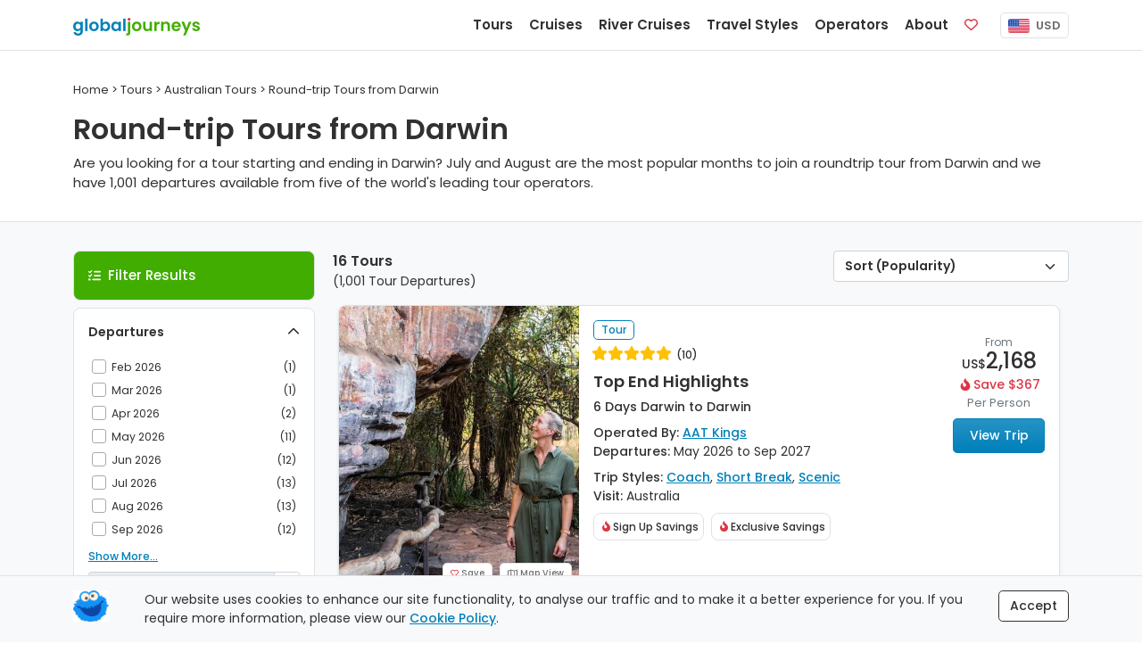

--- FILE ---
content_type: text/html;charset=UTF-8
request_url: https://www.globaljourneys.com/tours/from-darwin-to-darwin
body_size: 8906
content:
<!DOCTYPE html> <html lang="en"> <head> <meta charset="utf-8"> <title> Round-trip Tours from Darwin | 2026-2027 | Global Journeys </title> <meta name="description" content="Are you looking for a tour starting and ending in Darwin? July and August are the most popular months to join a roundtrip tour from Darwin and we have 1,001 departures available from five of the world's leading tour operators."> <link rel="canonical" href="https://www.globaljourneys.com/tours/from-darwin-to-darwin" /> <meta property="og:title" content="Round-trip Tours from Darwin"> <meta property="og:type" content="website"> <meta property="og:url" content="https://www.globaljourneys.com/tours/from-darwin-to-darwin"> <meta property="og:image" content="https://images.docs.travel/headers/index/new.png?format=jpeg"> <meta property="og:description" content="Are you looking for a tour starting and ending in Darwin? July and August are the most popular months to join a roundtrip tour from Darwin and we have 1,001 departures available from five of the world&#039;s leading tour operators."> <meta property="og:site_name" content="Global Journeys" /> <meta name="twitter:card" content="summary" /> <meta name="twitter:title" content="Round-trip Tours from Darwin"> <meta name="twitter:description" content="Are you looking for a tour starting and ending in Darwin? July and August are the most popular months to join a roundtrip tour from Darwin and we have 1,001 departures available from five of the world&#039;s leading tour operators." /> <meta name="twitter:image" content="https://images.docs.travel/headers/index/new.png?format=jpeg"> <meta http-equiv="X-UA-Compatible" content="IE=edge"> <meta name="viewport" content="width=device-width, initial-scale=1"> <link rel="preconnect" href="https://www.google-analytics.com"> <link rel="preconnect" href="https://www.googletagmanager.com"> <link rel="preconnect" href="https://images.docs.travel"> <link rel="preload" href="/fonts/poppins_v24_latin_400.woff2" as="font" type="font/woff2" crossorigin> <link rel="preload" href="/fonts/poppins_v24_latin_ext_400.woff2" as="font" type="font/woff2" crossorigin> <link rel="preload" href="/fonts/poppins_v24_latin_500.woff2" as="font" type="font/woff2" crossorigin> <link rel="preload" href="/fonts/poppins_v24_latin_ext_500.woff2" as="font" type="font/woff2" crossorigin> <link rel="preload" href="/fonts/poppins_v24_latin_600.woff2" as="font" type="font/woff2" crossorigin> <link rel="preload" href="/fonts/poppins_v24_latin_ext_600.woff2" as="font" type="font/woff2" crossorigin> <link rel="preload" href="/fonts/poppins_v24_latin_700.woff2" as="font" type="font/woff2" crossorigin> <link rel="preload" href="/fonts/poppins_v24_latin_ext_700.woff2" as="font" type="font/woff2" crossorigin> <link rel="preload" href="/fonts/poppins_v24_latin_800.woff2" as="font" type="font/woff2" crossorigin> <link rel="preload" href="/fonts/poppins_v24_latin_ext_800.woff2" as="font" type="font/woff2" crossorigin> <link rel="preload" href="/fonts/poppins_v24_latin_900.woff2" as="font" type="font/woff2" crossorigin> <link rel="preload" href="/fonts/poppins_v24_latin_ext_900.woff2" as="font" type="font/woff2" crossorigin> <link href="/css/site.min.css?v=7.59" rel="stylesheet" type="text/css"> <script defer src="/js/site.listing.bundle.min.js?v=1.19"></script> <script src="https://kit.fontawesome.com/d05fa30d23.js" crossorigin="anonymous"></script> <link rel="apple-touch-icon" href="https://images.docs.travel/icons/favs/apple.png"> <link rel="manifest" href="/manifest.json"> <script> window.addEventListener('DOMContentLoaded', function() { !function(f,b,e,v,n,t,s) {if(f.fbq)return;n=f.fbq=function(){n.callMethod? n.callMethod.apply(n,arguments):n.queue.push(arguments)}; if(!f._fbq)f._fbq=n;n.push=n;n.loaded=!0;n.version='2.0'; n.queue=[];t=b.createElement(e);t.async=!0; t.src=v;s=b.getElementsByTagName(e)[0]; s.parentNode.insertBefore(t,s)}(window, document,'script', 'https://connect.facebook.net/en_US/fbevents.js'); fbq('init', '386226670229344'); fbq('track', 'PageView'); }); </script> </head> <body> <nav class="navbar fixed-top navbar-expand-lg navbar-light bg-white border-bottom" data-version="1.19" data-currency="US"> <div class="container"> <a class="navbar-brand js-scroll-hide" href="/"> <span class="js-scroll-hide"><img src="https://images.docs.travel/logos/global_journeys_new2.png" alt="Global Journeys" class="d-inline-block pt-1"></span> </a> <div class="nav sub-nav fs-14 nav-pills js-mobile-holder d-md-block d-lg-none"> <div class="nav-item"> <button class="navbar-toggler d-inline" id="js-mobile-nav-button"> <span class="navbar-toggler-icon"></span> </button> <span class="btn-currency js-site-currency ms-2" data-cf-ref="USD" data-cf-options="USD"> <img src="https://images.docs.travel/icons/us.png" class="img-fluid rounded-sm me-1" alt="USD"/> USD </span> </div> </div> <div class="collapse navbar-collapse justify-content-end"> <ul class="navbar-nav js-scroll-hide"> <li class="nav-item"> <a href="/tours" class="nav-link fw-600 fs-15" data-target="tours"> Tours </a> </li> <li class="nav-item"> <a href="/cruises" class="nav-link fw-600 fs-15" data-target="cruises"> Cruises </a> </li> <li class="nav-item"> <a href="/river-cruises" class="nav-link fw-600 fs-15" data-target="river"> River Cruises </a> </li> <li class="nav-item"> <a href="/styles" class="nav-link fw-600 fs-15" data-target="styles"> Travel Styles </a> </li> <li class="nav-item"> <a href="/compare" class="nav-link fw-600 fs-15" data-target="operators"> Operators </a> </li> <li class="nav-item"> <a href="/plan" class="nav-link fw-600 fs-15" data-target="plan"> About </a> </li> <li class="nav-item me-lg-2 me-xl-3"> <a href="/shortlist" class="nav-link fw-600 fs-15"> <span class="d-inline-block d-lg-none">Favorites</span> <span class="far fa-heart text-danger"></span> <span class="position-absolute translate-middle badge badge-noti rounded-pill bg-danger js-fav-count"></span> </a> </li> </ul> <div class="js-right-nav"> <div class="nav-item"> <span class="btn-currency js-site-currency" data-cf-ref="USD" data-cf-options="USD"> <img src="https://images.docs.travel/icons/us.png" class="img-fluid rounded-sm me-1" alt="USD"/> USD </span> </div> </div> </div> </div> </nav> <div class="w-100 h-59"></div> <div class="js-desktop-nav"> <div class="container bg-white border rounded-bottom shadow-sm p-4"> </div> </div> <div class="js-nav-backdrop d-none"></div> <div class="container my-5"> <div class="row"> <div class="col-12"> <div class="fs-13 pb-3" itemscope itemtype="http://schema.org/BreadcrumbList"> <span><a href="/"><span>Home</span></a></span> &gt; <span itemprop="itemListElement" itemscope itemtype="http://schema.org/ListItem"> <a href="/tours" itemprop="item"> <span itemprop="name">Tours</span> <meta itemprop="position" content="1" /> </a> </span> &gt; <span itemprop="itemListElement" itemscope itemtype="http://schema.org/ListItem"> <a href="/tours/australia" itemprop="item"> <span itemprop="name">Australian Tours</span> <meta itemprop="position" content="2" /> </a> </span> &gt; Round-trip Tours from Darwin</div> <h1>Round-trip Tours from Darwin</h1> <span class="intro">Are you looking for a tour starting and ending in Darwin? July and August are the most popular months to join a roundtrip tour from Darwin and we have 1,001 departures available from five of the world's leading tour operators.</span> </div> </div> </div> <div class="container-fluid pb-6r bg-light border-top"> <div class="container"> <div class="row mx-sm-0 mt-5" id="js-listing-content" itemscope itemtype="http://schema.org/ItemList"> <meta itemprop="numberOfItems" content="16" /> <div class="col-lg-3 d-none d-lg-block ps-0 pe-2" id="js-desktop-listing-filter-target" > <div id="js-listing-filters" data-filters="Budgets,TripStyles,Operators" class="border-bottom rounded" > <div class="col-12 p-3 mb-2 brand3-bg-color text-white border rounded"> <i class="fa-solid fa-list-check me-2"></i><span class="fw-500 fs-15 js-filter-heading">Filter Results</span> <span class="float-end d-none js-clear-filters"><i class="fa-regular fa-circle-xmark fa-lg"></i></span> </div> <div class="col-12 bg-white border rounded-top border-bottom rounded-bottom mb-2 js-collapse-filter "> <div class="js-title p-3"> <span class="fw-600">Departures</span> <span class="d-none js-filter-selected"><i class="fa fas fa-check-circle icon-color"></i></span> <span class="float-end"><i class="fa fas fa-chevron-up "></i></span> </div> <div class="col-12 p-3 pt-0 small "> <div class="js-filter-check-list-visible checkbox"> <label for="CalendarMonths_Feb2026" class="col-12 p-1"> <input name="CalendarMonths" id="CalendarMonths_Feb2026" type="checkbox" value="Feb 2026" /> <span class="cr"><i class="cr-icon fa fa-check"></i></span>Feb 2026 <span class="float-end js-count">(1)</span> </label> <label for="CalendarMonths_Mar2026" class="col-12 p-1"> <input name="CalendarMonths" id="CalendarMonths_Mar2026" type="checkbox" value="Mar 2026" /> <span class="cr"><i class="cr-icon fa fa-check"></i></span>Mar 2026 <span class="float-end js-count">(1)</span> </label> <label for="CalendarMonths_Apr2026" class="col-12 p-1"> <input name="CalendarMonths" id="CalendarMonths_Apr2026" type="checkbox" value="Apr 2026" /> <span class="cr"><i class="cr-icon fa fa-check"></i></span>Apr 2026 <span class="float-end js-count">(2)</span> </label> <label for="CalendarMonths_May2026" class="col-12 p-1"> <input name="CalendarMonths" id="CalendarMonths_May2026" type="checkbox" value="May 2026" /> <span class="cr"><i class="cr-icon fa fa-check"></i></span>May 2026 <span class="float-end js-count">(11)</span> </label> <label for="CalendarMonths_Jun2026" class="col-12 p-1"> <input name="CalendarMonths" id="CalendarMonths_Jun2026" type="checkbox" value="Jun 2026" /> <span class="cr"><i class="cr-icon fa fa-check"></i></span>Jun 2026 <span class="float-end js-count">(12)</span> </label> <label for="CalendarMonths_Jul2026" class="col-12 p-1"> <input name="CalendarMonths" id="CalendarMonths_Jul2026" type="checkbox" value="Jul 2026" /> <span class="cr"><i class="cr-icon fa fa-check"></i></span>Jul 2026 <span class="float-end js-count">(13)</span> </label> <label for="CalendarMonths_Aug2026" class="col-12 p-1"> <input name="CalendarMonths" id="CalendarMonths_Aug2026" type="checkbox" value="Aug 2026" /> <span class="cr"><i class="cr-icon fa fa-check"></i></span>Aug 2026 <span class="float-end js-count">(13)</span> </label> <label for="CalendarMonths_Sep2026" class="col-12 p-1"> <input name="CalendarMonths" id="CalendarMonths_Sep2026" type="checkbox" value="Sep 2026" /> <span class="cr"><i class="cr-icon fa fa-check"></i></span>Sep 2026 <span class="float-end js-count">(12)</span> </label> </div><div class="d-none js-filter-check-list-hidden checkbox"> <label for="CalendarMonths_Oct2026" class="col-12 p-1"> <input name="CalendarMonths" id="CalendarMonths_Oct2026" type="checkbox" value="Oct 2026" /> <span class="cr"><i class="cr-icon fa fa-check"></i></span>Oct 2026 <span class="float-end js-count">(5)</span> </label> <label for="CalendarMonths_May2027" class="col-12 p-1"> <input name="CalendarMonths" id="CalendarMonths_May2027" type="checkbox" value="May 2027" /> <span class="cr"><i class="cr-icon fa fa-check"></i></span>May 2027 <span class="float-end js-count">(7)</span> </label> <label for="CalendarMonths_Jun2027" class="col-12 p-1"> <input name="CalendarMonths" id="CalendarMonths_Jun2027" type="checkbox" value="Jun 2027" /> <span class="cr"><i class="cr-icon fa fa-check"></i></span>Jun 2027 <span class="float-end js-count">(8)</span> </label> <label for="CalendarMonths_Jul2027" class="col-12 p-1"> <input name="CalendarMonths" id="CalendarMonths_Jul2027" type="checkbox" value="Jul 2027" /> <span class="cr"><i class="cr-icon fa fa-check"></i></span>Jul 2027 <span class="float-end js-count">(8)</span> </label> <label for="CalendarMonths_Aug2027" class="col-12 p-1"> <input name="CalendarMonths" id="CalendarMonths_Aug2027" type="checkbox" value="Aug 2027" /> <span class="cr"><i class="cr-icon fa fa-check"></i></span>Aug 2027 <span class="float-end js-count">(8)</span> </label> <label for="CalendarMonths_Sep2027" class="col-12 p-1"> <input name="CalendarMonths" id="CalendarMonths_Sep2027" type="checkbox" value="Sep 2027" /> <span class="cr"><i class="cr-icon fa fa-check"></i></span>Sep 2027 <span class="float-end js-count">(7)</span> </label> <label for="CalendarMonths_Oct2027" class="col-12 p-1"> <input name="CalendarMonths" id="CalendarMonths_Oct2027" type="checkbox" value="Oct 2027" /> <span class="cr"><i class="cr-icon fa fa-check"></i></span>Oct 2027 <span class="float-end js-count">(3)</span> </label> </div> <a href="#" class="d-block col-12 u-link pt-2 js-filter-check-list-toggle">Show More...</a> <div class="row pt-2"> <div class="col-12 input-group input-group-sm"> <input name="CalendarExact" id="js-calendar-exact" readonly="readonly" type="text" class="form-control" placeholder="or select a specific date" > <button class="btn btn-outline-secondary" type="button" id="js-calandar-exact-button"><span class="fa fal fa-calendar-alt"></span></button> </div> <div class="col-12 pt-2 d-none checkbox" id="js-calendar-exact-div"> <label for="js-calendar-exact-plus-minus"> <input type="checkbox" name="CalendarExactPlusMinus" id="js-calendar-exact-plus-minus" value="1"> <span class="cr"><i class="cr-icon fa fa-check"></i></span> &nbsp; +/- 2 days </label> </div> </div> </div> </div> <div class="col-12 bg-white border border-bottom-0 js-collapse-filter rounded-top"> <div class="js-title p-3"> <span class="fw-600">Duration</span> <span class="d-none js-filter-selected"><i class="fa fas fa-check-circle icon-color"></i></span> <span class="float-end"><i class="fa fas fa-chevron-up fa-rotate-180"></i></span> </div> <div class="col-12 p-3 pt-0 small small text-center d-none"> <div class="row"> <div class="col-6 pb-2 text-start"> <span class="fw-600"><span id="js-duration-min-val">2</span> Days</span> </div> <div class="col-6 pb-2 text-end"> <span class="fw-600"><span id="js-duration-max-val">8</span> Days</span> </div> <div class="col-12 pt-0"> <input id="js-duration-slider" type="text" value="" data-slider-min="2" data-slider-max="8" data-slider-step="1" data-slider-value="[2,8]" data-slider-tooltip="hide" data-slider-handle="round"/> </div> </div> </div> </div> <div class="col-12 bg-white border border-bottom-0 js-collapse-filter "> <div class="js-title p-3"> <span class="fw-600">Budget</span> <span class="d-none js-filter-selected"><i class="fa fas fa-check-circle icon-color"></i></span> <span class="float-end"><i class="fa fas fa-chevron-up fa-rotate-180"></i></span> </div> <div class="col-12 p-3 pt-0 small d-none"> <div class="js-filter-check-list-visible checkbox"> <label for="BudgetRef_1" class="col-12 p-1"> <input name="BudgetRef" id="BudgetRef_1" type="checkbox" value="1" /> <span class="cr"><i class="cr-icon fa fa-check"></i></span>Affordable <span class="float-end js-count">(12)</span> </label> <label for="BudgetRef_2" class="col-12 p-1"> <input name="BudgetRef" id="BudgetRef_2" type="checkbox" value="2" /> <span class="cr"><i class="cr-icon fa fa-check"></i></span>Premium <span class="float-end js-count">(4)</span> </label> </div> </div> </div> <div class="col-12 bg-white border border-bottom-0 js-collapse-filter "> <div class="js-title p-3"> <span class="fw-600">Trip Styles</span> <span class="d-none js-filter-selected"><i class="fa fas fa-check-circle icon-color"></i></span> <span class="float-end"><i class="fa fas fa-chevron-up fa-rotate-180"></i></span> </div> <div class="col-12 p-3 pt-0 small d-none"> <div class="js-filter-check-list-visible checkbox"> <label for="TripStyles_56" class="col-12 p-1"> <input name="TripStyles" id="TripStyles_56" type="checkbox" value="56" /> <span class="cr"><i class="cr-icon fa fa-check"></i></span>18-30's <span class="float-end js-count">(1)</span> </label> <label for="TripStyles_133" class="col-12 p-1"> <input name="TripStyles" id="TripStyles_133" type="checkbox" value="133" /> <span class="cr"><i class="cr-icon fa fa-check"></i></span>4WD <span class="float-end js-count">(4)</span> </label> <label for="TripStyles_50" class="col-12 p-1"> <input name="TripStyles" id="TripStyles_50" type="checkbox" value="50" /> <span class="cr"><i class="cr-icon fa fa-check"></i></span>Adventure <span class="float-end js-count">(8)</span> </label> <label for="TripStyles_95" class="col-12 p-1"> <input name="TripStyles" id="TripStyles_95" type="checkbox" value="95" /> <span class="cr"><i class="cr-icon fa fa-check"></i></span>Air Tour <span class="float-end js-count">(1)</span> </label> <label for="TripStyles_134" class="col-12 p-1"> <input name="TripStyles" id="TripStyles_134" type="checkbox" value="134" /> <span class="cr"><i class="cr-icon fa fa-check"></i></span>Coach <span class="float-end js-count">(8)</span> </label> </div><div class="d-none js-filter-check-list-hidden checkbox"> <label for="TripStyles_71" class="col-12 p-1"> <input name="TripStyles" id="TripStyles_71" type="checkbox" value="71" /> <span class="cr"><i class="cr-icon fa fa-check"></i></span>Walking & Hiking <span class="float-end js-count">(2)</span> </label> </div> <a href="#" class="d-block col-12 u-link pt-2 js-filter-check-list-toggle">Show More...</a> </div> </div> <div class="col-12 bg-white border border-bottom-0 js-collapse-filter "> <div class="js-title p-3"> <span class="fw-600">Operators</span> <span class="d-none js-filter-selected"><i class="fa fas fa-check-circle icon-color"></i></span> <span class="float-end"><i class="fa fas fa-chevron-up fa-rotate-180"></i></span> </div> <div class="col-12 p-3 pt-0 small d-none"> <div class="js-filter-check-list-visible checkbox"> <label for="OpRef_1" class="col-12 p-1"> <input name="OpRef" id="OpRef_1" type="checkbox" value="1" /> <span class="cr"><i class="cr-icon fa fa-check"></i></span>AAT Kings <span class="float-end js-count">(7)</span> </label> <label for="OpRef_8" class="col-12 p-1"> <input name="OpRef" id="OpRef_8" type="checkbox" value="8" /> <span class="cr"><i class="cr-icon fa fa-check"></i></span>Contiki <span class="float-end js-count">(1)</span> </label> <label for="OpRef_17" class="col-12 p-1"> <input name="OpRef" id="OpRef_17" type="checkbox" value="17" /> <span class="cr"><i class="cr-icon fa fa-check"></i></span>Intrepid <span class="float-end js-count">(4)</span> </label> <label for="OpRef_123" class="col-12 p-1"> <input name="OpRef" id="OpRef_123" type="checkbox" value="123" /> <span class="cr"><i class="cr-icon fa fa-check"></i></span>Outback Spirit <span class="float-end js-count">(3)</span> </label> <label for="OpRef_25" class="col-12 p-1"> <input name="OpRef" id="OpRef_25" type="checkbox" value="25" /> <span class="cr"><i class="cr-icon fa fa-check"></i></span>Travelmarvel <span class="float-end js-count">(1)</span> </label> </div><div class="d-none js-filter-check-list-hidden checkbox"> </div> </div> </div> <div class="col-12 bg-white border border-bottom-0 js-collapse-filter "> <div class="js-title p-3"> <span class="fw-600">Price</span> <span class="d-none js-filter-selected"><i class="fa fas fa-check-circle icon-color"></i></span> <span class="float-end"><i class="fa fas fa-chevron-up fa-rotate-180"></i></span> </div> <div class="col-12 p-3 pt-0 small text-center d-none"> <div class="row"> <div class="col-6 pb-2 text-start"> <span class="fw-600">&dollar;<span id="js-dollar-min-val">600</span>pp</span> </div> <div class="col-6 pb-2 text-end"> <span class="fw-600">&dollar;<span id="js-dollar-max-val">7,157</span>pp</span> </div> <div class="col-12 pt-0"> <input id="js-dollar-slider" type="text" value="" data-slider-min="699" data-slider-max="7157" data-slider-step="100" data-slider-value="[600,7157]" data-slider-tooltip="hide" data-slider-handle="round"/> </div> </div> </div> </div> </div> </div> <div class="col-lg-9 ps-lg-2"> <div class="row ms-lg-0"> <div class="col-12 p-3 mb-2 brand3-bg-color text-white border rounded js-show-mobile-filter-nav d-block d-lg-none"> <i class="fa-solid fa-list-check me-2"></i><span class="fw-500 fs-15 js-filter-heading">Filter Results</span> <span class="float-end d-none js-clear-filters"><i class="fa-regular fa-circle-xmark fa-lg"></i></span> </div> <div class="col-8 ps-1 pb-3"> <span class="fw-600 fs-16"><span class="js-tripcount">16</span> Tours</span> <span class="fs-14 d-block">(<span class="js-departurecount">1,001</span> Tour Departures)</span> </div> <div class="col-4 pe-0"> <select class="float-end form-select fs-14 fw-600" id="js-listing-sort" name="Sort"> <option value="Rank">Sort (Popularity)</option> <option value="Reviews">Reviews</option> <option value="Lowest">Price (Lowest First)</option> <option value="Highest">Price (Highest First)</option> <option value="Shortest">Length (Shortest First)</option> <option value="Longest">Length (Longest First)</option> </select> </div> <div class="row mx-0 px-0" id="js-listing-results"> <div class="col-12 col-md-6 col-xl-12"> <div class="row gx-1 mb-4 bg-white border shadow-sm rounded" itemprop="itemListElement" itemscope itemtype="http://schema.org/ListItem" style="min-height: 320px;"> <meta itemprop="position" content="1" /> <div class="col-12 col-xl-4 text-end p-0 position-relative"> <a href="/trip/aat-kings-ndkd"> <img src="[data-uri]" class="js-listing-row-image listing-img fit-image h-tour-listing" alt="6 Day Top End Highlights with AAT Kings" data-map="https://images.docs.travel/maps/aat_kings/148118.jpg?v=1&height=482" data-header="https://images.docs.travel/operators/aat_kings/headers/tours/ndkd.jpg?quality=100&height=482"> <div class="position-absolute m-2 top-0 start-0"> </div> <div class="position-absolute m-2 bottom-0 end-0"> <button type="button" class="float-end btn btn-brand-share btn-sm fs-10 js-listing-switch-view"><i class="fa-regular fa-map"></i> Map View</button> <button type="button" class="float-end btn btn-brand-share btn-sm fs-10 me-2 js-shortlist-link" data-code="ndkd-aat-kings"><i class="fa-regular fa-heart text-danger"></i> Save</button> </div> </a> </div> <div class="col-12 col-xl-6 p-3"> <div class="pb-1"> <span class="badge badge-listing me-1">Tour</span> </div> <div class="reviews"> <span class="stars-med review-color"> <i class="fas fa-star"></i> <i class="fas fa-star"></i> <i class="fas fa-star"></i> <i class="fas fa-star"></i> <i class="fas fa-star"></i> </span> <span class="fw-500 fs-12">&nbsp;(10)</span> </div> <h2 itemprop="name" class="tripname"><a href="/trip/aat-kings-ndkd" itemprop="url"> Top End Highlights</a></h2> <div class="fw-500 pb-2" data-days="6" data-TypeCode="T"> 6 Days Darwin to Darwin </div> <div> <span class="fw-500">Operated By:</span> <a href="/aat-kings" class="u-link" target="_blank">AAT Kings</a> </div> <div class="pb-2"> <span class="fw-500">Departures:</span> May 2026 to Sep 2027 </div> <div> <span class="fw-500">Trip Styles:</span> <a href="/styles/coach-tours" class="u-link" target="_blank">Coach</a>, <a href="/styles/short-breaks" class="u-link" target="_blank">Short Break</a>, <a href="/tours" class="u-link" target="_blank">Scenic</a> </div> <div> <span class="fw-500">Visit:</span> Australia </div> <div class="fs-12 fw-500 mt-2"> <div class="border rounded p-35 d-inline-block mb-2 me-2"><i class="fa-sharp fa-solid fa-fire-flame-curved fa-fw brand4-color"></i>Sign Up Savings</div><div class="border rounded p-35 d-inline-block mb-2 me-2"><i class="fa-sharp fa-solid fa-fire-flame-curved fa-fw brand4-color"></i>Exclusive Savings</div> </div> </div> <div class="col-12 col-xl-2 text-center listing-tour-prices px-3 mt-xl-5"> <div class="fs-12 text-muted">From</div> <div class="fw-500 lh-1 mb-1">US&dollar;<span class="fs-24">2,168</span></div> <div class="fw-500 brand4-color"> <i class="fa-sharp fa-solid fa-fire-flame-curved fa-fw"></i>Save <span class="usd lh-1">367</span> </div> <div class="fs-13 text-muted pb-2">Per Person</div> <a href="/trip/aat-kings-ndkd" class="btn btn-brand2 btn-lg d-block mb-3">View Trip</a> </div> </div> </div> <div class="col-12 col-md-6 col-xl-12"> <div class="row gx-1 mb-4 bg-white border shadow-sm rounded" itemprop="itemListElement" itemscope itemtype="http://schema.org/ListItem" style="min-height: 320px;"> <meta itemprop="position" content="2" /> <div class="col-12 col-xl-4 text-end p-0 position-relative"> <a href="/trip/aat-kings-dk70"> <img src="[data-uri]" class="js-listing-row-image listing-img fit-image h-tour-listing" alt="3 Day Kakadu & Arnhem Land Explorer with AAT Kings" data-map="https://images.docs.travel/maps/aat_kings/156989.jpg?v=1&height=482" data-header="https://images.docs.travel/operators/aat_kings/headers/tours/dk70.jpg?quality=100&height=482"> <div class="position-absolute m-2 top-0 start-0"> </div> <div class="position-absolute m-2 bottom-0 end-0"> <button type="button" class="float-end btn btn-brand-share btn-sm fs-10 js-listing-switch-view"><i class="fa-regular fa-map"></i> Map View</button> <button type="button" class="float-end btn btn-brand-share btn-sm fs-10 me-2 js-shortlist-link" data-code="dk70-aat-kings"><i class="fa-regular fa-heart text-danger"></i> Save</button> </div> </a> </div> <div class="col-12 col-xl-6 p-3"> <div class="pb-1"> <span class="badge badge-listing me-1">Tour</span> </div> <div class="reviews"> <span class="stars-med review-color"> <i class="fas fa-star"></i> <i class="fas fa-star"></i> <i class="fas fa-star"></i> <i class="fas fa-star"></i> <i class="fas fa-star-half-alt"></i> </span> <span class="fw-500 fs-12">&nbsp;(7)</span> </div> <h2 itemprop="name" class="tripname"><a href="/trip/aat-kings-dk70" itemprop="url"> Kakadu & Arnhem Land Explorer</a></h2> <div class="fw-500 pb-2" data-days="3" data-TypeCode="T"> 3 Days Darwin to Darwin </div> <div> <span class="fw-500">Operated By:</span> <a href="/aat-kings" class="u-link" target="_blank">AAT Kings</a> </div> <div class="pb-2"> <span class="fw-500">Departures:</span> May 2026 to Sep 2026 </div> <div> <span class="fw-500">Trip Styles:</span> <a href="/styles/coach-tours" class="u-link" target="_blank">Coach</a>, <a href="/styles/short-breaks" class="u-link" target="_blank">Short Break</a>, <a href="/tours" class="u-link" target="_blank">Scenic</a> </div> <div> <span class="fw-500">Visit:</span> Australia </div> <div class="fs-12 fw-500 mt-2"> <div class="border rounded p-35 d-inline-block mb-2 me-2"><i class="fa-sharp fa-solid fa-fire-flame-curved fa-fw brand4-color"></i>Exclusive Savings</div> </div> </div> <div class="col-12 col-xl-2 text-center listing-tour-prices px-3 mt-xl-5"> <div class="fs-12 text-muted">From</div> <div class="fw-500 lh-1 mb-1">US&dollar;<span class="fs-24">1,225</span></div> <div class="fw-500 brand4-color"> <i class="fa-sharp fa-solid fa-fire-flame-curved fa-fw"></i>Save <span class="usd lh-1">64</span> </div> <div class="fs-13 text-muted pb-2">Per Person</div> <a href="/trip/aat-kings-dk70" class="btn btn-brand2 btn-lg d-block mb-3">View Trip</a> </div> </div> </div> <div class="col-12 col-md-6 col-xl-12"> <div class="row gx-1 mb-4 bg-white border shadow-sm rounded" itemprop="itemListElement" itemscope itemtype="http://schema.org/ListItem" style="min-height: 320px;"> <meta itemprop="position" content="3" /> <div class="col-12 col-xl-4 text-end p-0 position-relative"> <a href="/trip/aat-kings-dk40t"> <img src="[data-uri]" class="js-listing-row-image listing-img fit-image h-tour-listing" alt="3 Day Kakadu & Tiwi Islands Explorer with AAT Kings" data-map="https://images.docs.travel/maps/aat_kings/147608.jpg?v=3&height=482" data-header="https://images.docs.travel/operators/aat_kings/headers/tours/dk40t.jpg?quality=100&height=482"> <div class="position-absolute m-2 top-0 start-0"> </div> <div class="position-absolute m-2 bottom-0 end-0"> <button type="button" class="float-end btn btn-brand-share btn-sm fs-10 js-listing-switch-view"><i class="fa-regular fa-map"></i> Map View</button> <button type="button" class="float-end btn btn-brand-share btn-sm fs-10 me-2 js-shortlist-link" data-code="dk40t-aat-kings"><i class="fa-regular fa-heart text-danger"></i> Save</button> </div> </a> </div> <div class="col-12 col-xl-6 p-3"> <div class="pb-1"> <span class="badge badge-listing me-1">Tour</span> </div> <div class="reviews"> <span class="stars-med review-color"> <i class="fas fa-star"></i> <i class="fas fa-star"></i> <i class="fas fa-star"></i> <i class="fas fa-star"></i> <i class="fas fa-star-half-alt"></i> </span> <span class="fw-500 fs-12">&nbsp;(6)</span> </div> <h2 itemprop="name" class="tripname"><a href="/trip/aat-kings-dk40t" itemprop="url"> Kakadu & Tiwi Islands Explorer</a></h2> <div class="fw-500 pb-2" data-days="3" data-TypeCode="T"> 3 Days Darwin to Darwin </div> <div> <span class="fw-500">Operated By:</span> <a href="/aat-kings" class="u-link" target="_blank">AAT Kings</a> </div> <div class="pb-2"> <span class="fw-500">Departures:</span> May 2026 to Sep 2027 </div> <div> <span class="fw-500">Trip Styles:</span> <a href="/styles/coach-tours" class="u-link" target="_blank">Coach</a>, <a href="/styles/short-breaks" class="u-link" target="_blank">Short Break</a>, <a href="/tours" class="u-link" target="_blank">Scenic</a> </div> <div> <span class="fw-500">Visit:</span> Australia </div> <div class="fs-12 fw-500 mt-2"> <div class="border rounded p-35 d-inline-block mb-2 me-2"><i class="fa-sharp fa-solid fa-fire-flame-curved fa-fw brand4-color"></i>Exclusive Savings</div> </div> </div> <div class="col-12 col-xl-2 text-center listing-tour-prices px-3 mt-xl-5"> <div class="fs-12 text-muted">From</div> <div class="fw-500 lh-1 mb-1">US&dollar;<span class="fs-24">1,177</span></div> <div class="fw-500 brand4-color"> <i class="fa-sharp fa-solid fa-fire-flame-curved fa-fw"></i>Save <span class="usd lh-1">65</span> </div> <div class="fs-13 text-muted pb-2">Per Person</div> <a href="/trip/aat-kings-dk40t" class="btn btn-brand2 btn-lg d-block mb-3">View Trip</a> </div> </div> </div> <div class="col-12 col-md-6 col-xl-12"> <div class="row gx-1 mb-4 bg-white border shadow-sm rounded" itemprop="itemListElement" itemscope itemtype="http://schema.org/ListItem" style="min-height: 320px;"> <meta itemprop="position" content="4" /> <div class="col-12 col-xl-4 text-end p-0 position-relative"> <a href="/trip/aat-kings-dk40"> <img src="[data-uri]" class="js-listing-row-image listing-img fit-image h-tour-listing" alt="2 Day Kakadu & East Alligator River with AAT Kings" data-map="https://images.docs.travel/maps/aat_kings/156987.jpg?v=1&height=482" data-header="https://images.docs.travel/operators/aat_kings/headers/tours/dk40.jpg?quality=100&height=482"> <div class="position-absolute m-2 top-0 start-0"> </div> <div class="position-absolute m-2 bottom-0 end-0"> <button type="button" class="float-end btn btn-brand-share btn-sm fs-10 js-listing-switch-view"><i class="fa-regular fa-map"></i> Map View</button> <button type="button" class="float-end btn btn-brand-share btn-sm fs-10 me-2 js-shortlist-link" data-code="dk40-aat-kings"><i class="fa-regular fa-heart text-danger"></i> Save</button> </div> </a> </div> <div class="col-12 col-xl-6 p-3"> <div class="pb-1"> <span class="badge badge-listing me-1">Tour</span> </div> <div class="reviews"> <span class="stars-med review-color"> <i class="fas fa-star"></i> <i class="fas fa-star"></i> <i class="fas fa-star"></i> <i class="fas fa-star"></i> <i class="fas fa-star-half-alt"></i> </span> <span class="fw-500 fs-12">&nbsp;(5)</span> </div> <h2 itemprop="name" class="tripname"><a href="/trip/aat-kings-dk40" itemprop="url"> Kakadu & East Alligator River</a></h2> <div class="fw-500 pb-2" data-days="2" data-TypeCode="T"> 2 Days Darwin to Darwin </div> <div> <span class="fw-500">Operated By:</span> <a href="/aat-kings" class="u-link" target="_blank">AAT Kings</a> </div> <div class="pb-2"> <span class="fw-500">Departures:</span> May 2026 to Sep 2027 </div> <div> <span class="fw-500">Trip Styles:</span> <a href="/styles/coach-tours" class="u-link" target="_blank">Coach</a>, <a href="/styles/short-breaks" class="u-link" target="_blank">Short Break</a>, <a href="/tours" class="u-link" target="_blank">Scenic</a> </div> <div> <span class="fw-500">Visit:</span> Australia </div> </div> <div class="col-12 col-xl-2 text-center listing-tour-prices px-3 mt-xl-5"> <div class="fs-12 text-muted">From</div> <div class="fw-500 lh-1 mb-1">US&dollar;<span class="fs-24">699</span></div> <div class="fs-13 text-muted pb-2">Per Person</div> <a href="/trip/aat-kings-dk40" class="btn btn-brand2 btn-lg d-block mb-3">View Trip</a> </div> </div> </div> <div class="col-12 col-md-6 col-xl-12"> <div class="row gx-1 mb-4 bg-white border shadow-sm rounded" itemprop="itemListElement" itemscope itemtype="http://schema.org/ListItem" style="min-height: 320px;"> <meta itemprop="position" content="5" /> <div class="col-12 col-xl-4 text-end p-0 position-relative"> <a href="/trip/aat-kings-dg42"> <img src="[data-uri]" class="js-listing-row-image listing-img fit-image h-tour-listing" alt="3 Day Kakadu & Nitmiluk (Katherine) Gorge with AAT Kings" data-map="https://images.docs.travel/maps/aat_kings/135590.jpg?v=1&height=482" data-header="https://images.docs.travel/operators/aat_kings/headers/tours/dg421.jpg?quality=100&height=482"> <div class="position-absolute m-2 top-0 start-0"> </div> <div class="position-absolute m-2 bottom-0 end-0"> <button type="button" class="float-end btn btn-brand-share btn-sm fs-10 js-listing-switch-view"><i class="fa-regular fa-map"></i> Map View</button> <button type="button" class="float-end btn btn-brand-share btn-sm fs-10 me-2 js-shortlist-link" data-code="dg42-aat-kings"><i class="fa-regular fa-heart text-danger"></i> Save</button> </div> </a> </div> <div class="col-12 col-xl-6 p-3"> <div class="pb-1"> <span class="badge badge-listing me-1">Tour</span> </div> <div class="reviews"> <span class="stars-med review-color"> <i class="fas fa-star"></i> <i class="fas fa-star"></i> <i class="fas fa-star"></i> <i class="fas fa-star"></i> <i class="fas fa-star"></i> </span> <span class="fw-500 fs-12">&nbsp;(3)</span> </div> <h2 itemprop="name" class="tripname"><a href="/trip/aat-kings-dg42" itemprop="url"> Kakadu & Nitmiluk (Katherine) Gorge</a></h2> <div class="fw-500 pb-2" data-days="3" data-TypeCode="T"> 3 Days Darwin to Darwin </div> <div> <span class="fw-500">Operated By:</span> <a href="/aat-kings" class="u-link" target="_blank">AAT Kings</a> </div> <div class="pb-2"> <span class="fw-500">Departures:</span> May 2026 to Sep 2027 </div> <div> <span class="fw-500">Trip Styles:</span> <a href="/styles/coach-tours" class="u-link" target="_blank">Coach</a>, <a href="/styles/short-breaks" class="u-link" target="_blank">Short Break</a>, <a href="/tours" class="u-link" target="_blank">Scenic</a> </div> <div> <span class="fw-500">Visit:</span> Australia </div> <div class="fs-12 fw-500 mt-2"> <div class="border rounded p-35 d-inline-block mb-2 me-2"><i class="fa-sharp fa-solid fa-fire-flame-curved fa-fw brand4-color"></i>Exclusive Savings</div> </div> </div> <div class="col-12 col-xl-2 text-center listing-tour-prices px-3 mt-xl-5"> <div class="fs-12 text-muted">From</div> <div class="fw-500 lh-1 mb-1">US&dollar;<span class="fs-24">1,111</span></div> <div class="fw-500 brand4-color"> <i class="fa-sharp fa-solid fa-fire-flame-curved fa-fw"></i>Save <span class="usd lh-1">188</span> </div> <div class="fs-13 text-muted pb-2">Per Person</div> <a href="/trip/aat-kings-dg42" class="btn btn-brand2 btn-lg d-block mb-3">View Trip</a> </div> </div> </div> <div class="col-12 col-md-6 col-xl-12"> <div class="row gx-1 mb-4 bg-white border shadow-sm rounded" itemprop="itemListElement" itemscope itemtype="http://schema.org/ListItem" style="min-height: 320px;"> <meta itemprop="position" content="6" /> <div class="col-12 col-xl-4 text-end p-0 position-relative"> <a href="/trip/intrepid-pzsk"> <img src="[data-uri]" class="js-listing-row-image listing-img fit-image h-tour-listing" alt="6 Day Top End & Kakadu Adventure with Intrepid Travel" data-map="https://images.docs.travel/maps/intrepid/124048.jpg?v=1&height=482" data-header="https://images.docs.travel/operators/intrepid/headers/tours/pzsk.jpg?quality=100&height=482"> <div class="position-absolute m-2 top-0 start-0"> </div> <div class="position-absolute m-2 bottom-0 end-0"> <button type="button" class="float-end btn btn-brand-share btn-sm fs-10 js-listing-switch-view"><i class="fa-regular fa-map"></i> Map View</button> <button type="button" class="float-end btn btn-brand-share btn-sm fs-10 me-2 js-shortlist-link" data-code="pzsk-intrepid"><i class="fa-regular fa-heart text-danger"></i> Save</button> </div> </a> </div> <div class="col-12 col-xl-6 p-3"> <div class="pb-1"> <span class="badge badge-listing me-1">Tour</span> </div> <div class="reviews"> <span class="stars-med review-color"> <i class="fas fa-star"></i> <i class="fas fa-star"></i> <i class="fas fa-star"></i> <i class="fas fa-star"></i> <i class="far fa-star"></i> </span> <span class="fw-500 fs-12">&nbsp;(1)</span> </div> <h2 itemprop="name" class="tripname"><a href="/trip/intrepid-pzsk" itemprop="url"> Top End & Kakadu Adventure</a></h2> <div class="fw-500 pb-2" data-days="6" data-TypeCode="T"> 6 Days Darwin to Darwin </div> <div> <span class="fw-500">Operated By:</span> <a href="/intrepid" class="u-link" target="_blank">Intrepid Travel</a> </div> <div class="pb-2"> <span class="fw-500">Departures:</span> May 2026 to Oct 2027 </div> <div> <span class="fw-500">Trip Styles:</span> <a href="/styles/adventure" class="u-link" target="_blank">Adventure</a>, <a href="/styles/small-groups" class="u-link" target="_blank">Small Group</a>, <a href="/styles/short-breaks" class="u-link" target="_blank">Short Break</a> </div> <div> <span class="fw-500">Visit:</span> Australia </div> <div class="fs-12 fw-500 mt-2"> <div class="border rounded p-35 d-inline-block mb-2 me-2"><i class="fa-sharp fa-solid fa-fire-flame-curved fa-fw brand4-color"></i>Exclusive Savings</div> </div> </div> <div class="col-12 col-xl-2 text-center listing-tour-prices px-3 mt-xl-5"> <div class="fs-12 text-muted">From</div> <div class="fw-500 lh-1 mb-1">US&dollar;<span class="fs-24">1,954</span></div> <div class="fw-500 brand4-color"> <i class="fa-sharp fa-solid fa-fire-flame-curved fa-fw"></i>Save <span class="usd lh-1">184</span> </div> <div class="fs-13 text-muted pb-2">Per Person</div> <a href="/trip/intrepid-pzsk" class="btn btn-brand2 btn-lg d-block mb-3">View Trip</a> </div> </div> </div> <div class="col-12 col-md-6 col-xl-12"> <div class="row gx-1 mb-4 bg-white border shadow-sm rounded" itemprop="itemListElement" itemscope itemtype="http://schema.org/ListItem" style="min-height: 320px;"> <meta itemprop="position" content="7" /> <div class="col-12 col-xl-4 text-end p-0 position-relative"> <a href="/trip/aat-kings-dk50"> <img src="[data-uri]" class="js-listing-row-image listing-img fit-image h-tour-listing" alt="2 Day Kakadu & Arnhem Land with AAT Kings" data-map="https://images.docs.travel/maps/aat_kings/157001.jpg?v=2&height=482" data-header="https://images.docs.travel/country/australia/nourlangie.jpg?quality=100&height=482"> <div class="position-absolute m-2 top-0 start-0"> </div> <div class="position-absolute m-2 bottom-0 end-0"> <button type="button" class="float-end btn btn-brand-share btn-sm fs-10 js-listing-switch-view"><i class="fa-regular fa-map"></i> Map View</button> <button type="button" class="float-end btn btn-brand-share btn-sm fs-10 me-2 js-shortlist-link" data-code="dk50-aat-kings"><i class="fa-regular fa-heart text-danger"></i> Save</button> </div> </a> </div> <div class="col-12 col-xl-6 p-3"> <div class="pb-1"> <span class="badge badge-listing me-1">Tour</span> </div> <h2 itemprop="name" class="tripname"><a href="/trip/aat-kings-dk50" itemprop="url"> Kakadu & Arnhem Land</a></h2> <div class="fw-500 pb-2" data-days="2" data-TypeCode="T"> 2 Days Darwin to Darwin </div> <div> <span class="fw-500">Operated By:</span> <a href="/aat-kings" class="u-link" target="_blank">AAT Kings</a> </div> <div class="pb-2"> <span class="fw-500">Departures:</span> May 2026 to Sep 2026 </div> <div> <span class="fw-500">Trip Styles:</span> <a href="/styles/coach-tours" class="u-link" target="_blank">Coach</a>, <a href="/styles/short-breaks" class="u-link" target="_blank">Short Break</a>, <a href="/tours" class="u-link" target="_blank">Scenic</a> </div> <div> <span class="fw-500">Visit:</span> Australia </div> </div> <div class="col-12 col-xl-2 text-center listing-tour-prices px-3 mt-xl-5"> <div class="fs-12 text-muted">From</div> <div class="fw-500 lh-1 mb-1">US&dollar;<span class="fs-24">929</span></div> <div class="fs-13 text-muted pb-2">Per Person</div> <a href="/trip/aat-kings-dk50" class="btn btn-brand2 btn-lg d-block mb-3">View Trip</a> </div> </div> </div> <div class="col-12 col-md-6 col-xl-12"> <div class="row gx-1 mb-4 bg-white border shadow-sm rounded" itemprop="itemListElement" itemscope itemtype="http://schema.org/ListItem" style="min-height: 320px;"> <meta itemprop="position" content="8" /> <div class="col-12 col-xl-4 text-end p-0 position-relative"> <a href="/trip/contiki-ntdd"> <img src="[data-uri]" class="js-listing-row-image listing-img fit-image h-tour-listing" alt="5 Day Australia: Kakadu Dreaming with Contiki" data-map="https://images.docs.travel/maps/contiki/118752.jpg?v=1&height=482" data-header="https://images.docs.travel/operators/contiki/headers/tours/ntdd.jpg?quality=100&height=482"> <div class="position-absolute m-2 top-0 start-0"> </div> <div class="position-absolute m-2 bottom-0 end-0"> <button type="button" class="float-end btn btn-brand-share btn-sm fs-10 js-listing-switch-view"><i class="fa-regular fa-map"></i> Map View</button> <button type="button" class="float-end btn btn-brand-share btn-sm fs-10 me-2 js-shortlist-link" data-code="ntdd-contiki"><i class="fa-regular fa-heart text-danger"></i> Save</button> </div> </a> </div> <div class="col-12 col-xl-6 p-3"> <div class="pb-1"> <span class="badge badge-listing me-1">Tour</span> </div> <h2 itemprop="name" class="tripname"><a href="/trip/contiki-ntdd" itemprop="url"> Australia: Kakadu Dreaming</a></h2> <div class="fw-500 pb-2" data-days="5" data-TypeCode="T"> 5 Days Darwin to Darwin </div> <div> <span class="fw-500">Operated By:</span> <a href="/contiki" class="u-link" target="_blank">Contiki</a> </div> <div class="pb-2"> <span class="fw-500">Departure:</span> 20 February 2026 </div> <div> <span class="fw-500">Trip Styles:</span> <a href="/styles/coach-tours" class="u-link" target="_blank">Coach</a>, <a href="/styles/18-30s" class="u-link" target="_blank">18-30's</a>, <a href="/styles/short-breaks" class="u-link" target="_blank">Short Break</a>, <a href="/tours" class="u-link" target="_blank">Scenic</a> </div> <div> <span class="fw-500">Visit:</span> Australia </div> </div> <div class="col-12 col-xl-2 text-center listing-tour-prices px-3 mt-xl-5"> <div class="fs-12 text-muted">From</div> <div class="fw-500 lh-1 mb-1">US&dollar;<span class="fs-24">1,539</span></div> <div class="fs-13 text-muted pb-2">Per Person</div> <a href="/trip/contiki-ntdd" class="btn btn-brand2 btn-lg d-block mb-3">View Trip</a> </div> </div> </div> <div class="col-12 col-md-6 col-xl-12"> <div class="row gx-1 mb-4 bg-white border shadow-sm rounded" itemprop="itemListElement" itemscope itemtype="http://schema.org/ListItem" style="min-height: 320px;"> <meta itemprop="position" content="9" /> <div class="col-12 col-xl-4 text-end p-0 position-relative"> <a href="/trip/outback-spirit-alke"> <img src="[data-uri]" class="js-listing-row-image listing-img fit-image h-tour-listing" alt="8 Day Arnhem Land & Kakadu Explorer with Outback Spirit" data-map="https://images.docs.travel/maps/outback_spirit/134442.jpg?v=1&height=482" data-header="https://images.docs.travel/operators/outback_spirit/headers/arnhem_land7.jpg?quality=100&height=482"> <div class="position-absolute m-2 top-0 start-0"> </div> <div class="position-absolute m-2 bottom-0 end-0"> <button type="button" class="float-end btn btn-brand-share btn-sm fs-10 js-listing-switch-view"><i class="fa-regular fa-map"></i> Map View</button> <button type="button" class="float-end btn btn-brand-share btn-sm fs-10 me-2 js-shortlist-link" data-code="alke-outback-spirit"><i class="fa-regular fa-heart text-danger"></i> Save</button> </div> </a> </div> <div class="col-12 col-xl-6 p-3"> <div class="pb-1"> <span class="badge badge-listing me-1">Tour</span> </div> <h2 itemprop="name" class="tripname"><a href="/trip/outback-spirit-alke" itemprop="url"> Arnhem Land & Kakadu Explorer</a></h2> <div class="fw-500 pb-2" data-days="8" data-TypeCode="T"> 8 Days Darwin to Darwin </div> <div> <span class="fw-500">Operated By:</span> <a href="/outback-spirit" class="u-link" target="_blank">Outback Spirit</a> </div> <div class="pb-2"> <span class="fw-500">Departures:</span> Sep 2026 to Sep 2026 </div> <div> <span class="fw-500">Trip Styles:</span> <a href="/styles/adventure" class="u-link" target="_blank">Adventure</a>, <a href="/styles/small-groups" class="u-link" target="_blank">Small Group</a>, 4WD, <a href="/styles/walking-hiking" class="u-link" target="_blank">Walking & Hiking</a> </div> <div> <span class="fw-500">Visit:</span> Australia </div> <div class="fs-12 fw-500 mt-2"> <div class="border rounded p-35 d-inline-block mb-2 me-2"><i class="fa-sharp fa-solid fa-fire-flame-curved fa-fw brand4-color"></i>Fly Free</div><div class="border rounded p-35 d-inline-block mb-2 me-2"><i class="fa-sharp fa-solid fa-fire-flame-curved fa-fw brand4-color"></i>Exclusive 10% Pay In Full Discount</div><div class="border rounded p-35 d-inline-block mb-2 me-2"><i class="fa-sharp fa-solid fa-fire-flame-curved fa-fw brand4-color"></i>Exclusive Savings</div> </div> </div> <div class="col-12 col-xl-2 text-center listing-tour-prices px-3 mt-xl-5"> <div class="fs-12 text-muted">From</div> <div class="fw-500 lh-1 mb-1">US&dollar;<span class="fs-24">6,441</span></div> <div class="fw-500 brand4-color"> <i class="fa-sharp fa-solid fa-fire-flame-curved fa-fw"></i>Save <span class="usd lh-1">716</span> </div> <div class="fs-13 text-muted pb-2">Per Person</div> <a href="/trip/outback-spirit-alke" class="btn btn-brand2 btn-lg d-block mb-3">View Trip</a> </div> </div> </div> <div class="col-12 col-md-6 col-xl-12"> <div class="row gx-1 mb-4 bg-white border shadow-sm rounded" itemprop="itemListElement" itemscope itemtype="http://schema.org/ListItem" style="min-height: 320px;"> <meta itemprop="position" content="10" /> <div class="col-12 col-xl-4 text-end p-0 position-relative"> <a href="/trip/intrepid-pjxk"> <img src="[data-uri]" class="js-listing-row-image listing-img fit-image h-tour-listing" alt="8 Day Walk Kakadu National Park with Intrepid Travel" data-map="https://images.docs.travel/maps/intrepid/148344.jpg?v=7&height=482" data-header="https://images.docs.travel/operators/intrepid/headers/tours/pjxk.jpg?quality=100&height=482"> <div class="position-absolute m-2 top-0 start-0"> </div> <div class="position-absolute m-2 bottom-0 end-0"> <button type="button" class="float-end btn btn-brand-share btn-sm fs-10 js-listing-switch-view"><i class="fa-regular fa-map"></i> Map View</button> <button type="button" class="float-end btn btn-brand-share btn-sm fs-10 me-2 js-shortlist-link" data-code="pjxk-intrepid"><i class="fa-regular fa-heart text-danger"></i> Save</button> </div> </a> </div> <div class="col-12 col-xl-6 p-3"> <div class="pb-1"> <span class="badge badge-listing me-1">Tour</span> </div> <h2 itemprop="name" class="tripname"><a href="/trip/intrepid-pjxk" itemprop="url"> Walk Kakadu National Park</a></h2> <div class="fw-500 pb-2" data-days="8" data-TypeCode="T"> 8 Days Darwin to Darwin </div> <div> <span class="fw-500">Operated By:</span> <a href="/intrepid" class="u-link" target="_blank">Intrepid Travel</a> </div> <div class="pb-2"> <span class="fw-500">Departures:</span> Jun 2026 to Aug 2027 </div> <div> <span class="fw-500">Trip Styles:</span> <a href="/styles/adventure" class="u-link" target="_blank">Adventure</a>, <a href="/styles/small-groups" class="u-link" target="_blank">Small Group</a> </div> <div> <span class="fw-500">Visit:</span> Australia </div> <div class="fs-12 fw-500 mt-2"> <div class="border rounded p-35 d-inline-block mb-2 me-2"><i class="fa-sharp fa-solid fa-fire-flame-curved fa-fw brand4-color"></i>Exclusive Savings</div> </div> </div> <div class="col-12 col-xl-2 text-center listing-tour-prices px-3 mt-xl-5"> <div class="fs-12 text-muted">From</div> <div class="fw-500 lh-1 mb-1">US&dollar;<span class="fs-24">3,484</span></div> <div class="fw-500 brand4-color"> <i class="fa-sharp fa-solid fa-fire-flame-curved fa-fw"></i>Save <span class="usd lh-1">1,118</span> </div> <div class="fs-13 text-muted pb-2">Per Person</div> <a href="/trip/intrepid-pjxk" class="btn btn-brand2 btn-lg d-block mb-3">View Trip</a> </div> </div> </div> <div class="col-12 col-md-6 col-xl-12"> <div class="row gx-1 mb-4 bg-white border shadow-sm rounded" itemprop="itemListElement" itemscope itemtype="http://schema.org/ListItem" style="min-height: 320px;"> <meta itemprop="position" content="11" /> <div class="col-12 col-xl-4 text-end p-0 position-relative"> <a href="/trip/outback-spirit-ssbdsb"> <img src="[data-uri]" class="js-listing-row-image listing-img fit-image h-tour-listing" alt="7 Day Seven Spirit Bay & Darwin Short Break with Outback Spirit" data-map="https://images.docs.travel/maps/outback_spirit/148778.jpg?v=0&height=482" data-header="https://images.docs.travel/operators/outback_spirit/headers/tours/ssbdsb.jpg?quality=100&height=482"> <div class="position-absolute m-2 top-0 start-0"> </div> <div class="position-absolute m-2 bottom-0 end-0"> <button type="button" class="float-end btn btn-brand-share btn-sm fs-10 js-listing-switch-view"><i class="fa-regular fa-map"></i> Map View</button> <button type="button" class="float-end btn btn-brand-share btn-sm fs-10 me-2 js-shortlist-link" data-code="ssbdsb-outback-spirit"><i class="fa-regular fa-heart text-danger"></i> Save</button> </div> </a> </div> <div class="col-12 col-xl-6 p-3"> <div class="pb-1"> <span class="badge badge-listing me-1">Tour</span> </div> <h2 itemprop="name" class="tripname"><a href="/trip/outback-spirit-ssbdsb" itemprop="url"> Seven Spirit Bay & Darwin Short Break</a></h2> <div class="fw-500 pb-2" data-days="7" data-TypeCode="T"> 7 Days Darwin to Darwin </div> <div> <span class="fw-500">Operated By:</span> <a href="/outback-spirit" class="u-link" target="_blank">Outback Spirit</a> </div> <div class="pb-2"> <span class="fw-500">Departures:</span> Apr 2026 to Oct 2026 </div> <div> <span class="fw-500">Trip Styles:</span> <a href="/styles/adventure" class="u-link" target="_blank">Adventure</a>, <a href="/styles/small-groups" class="u-link" target="_blank">Small Group</a>, 4WD, Air Tour </div> <div> <span class="fw-500">Visit:</span> Australia </div> <div class="fs-12 fw-500 mt-2"> <div class="border rounded p-35 d-inline-block mb-2 me-2"><i class="fa-sharp fa-solid fa-fire-flame-curved fa-fw brand4-color"></i>Fly Free</div><div class="border rounded p-35 d-inline-block mb-2 me-2"><i class="fa-sharp fa-solid fa-fire-flame-curved fa-fw brand4-color"></i>Exclusive 10% Pay In Full Discount</div><div class="border rounded p-35 d-inline-block mb-2 me-2"><i class="fa-sharp fa-solid fa-fire-flame-curved fa-fw brand4-color"></i>Exclusive Savings</div> </div> </div> <div class="col-12 col-xl-2 text-center listing-tour-prices px-3 mt-xl-5"> <div class="fs-12 text-muted">From</div> <div class="fw-500 lh-1 mb-1">US&dollar;<span class="fs-24">4,917</span></div> <div class="fw-500 brand4-color"> <i class="fa-sharp fa-solid fa-fire-flame-curved fa-fw"></i>Save <span class="usd lh-1">546</span> </div> <div class="fs-13 text-muted pb-2">Per Person</div> <a href="/trip/outback-spirit-ssbdsb" class="btn btn-brand2 btn-lg d-block mb-3">View Trip</a> </div> </div> </div> <div class="col-12 col-md-6 col-xl-12"> <div class="row gx-1 mb-4 bg-white border shadow-sm rounded" itemprop="itemListElement" itemscope itemtype="http://schema.org/ListItem" style="min-height: 320px;"> <meta itemprop="position" content="12" /> <div class="col-12 col-xl-4 text-end p-0 position-relative"> <a href="/trip/travelmarvel-gtodd7"> <img src="[data-uri]" class="js-listing-row-image listing-img fit-image h-tour-listing" alt="7 Day Top End Escape with Travelmarvel" data-map="https://images.docs.travel/maps/travelmarvel/142825.jpg?v=1&height=482" data-header="https://images.docs.travel/operators/travelmarvel/headers/tours/gtodd7.jpg?quality=100&height=482"> <div class="position-absolute m-2 top-0 start-0"> </div> <div class="position-absolute m-2 bottom-0 end-0"> <button type="button" class="float-end btn btn-brand-share btn-sm fs-10 js-listing-switch-view"><i class="fa-regular fa-map"></i> Map View</button> <button type="button" class="float-end btn btn-brand-share btn-sm fs-10 me-2 js-shortlist-link" data-code="gtodd7-travelmarvel"><i class="fa-regular fa-heart text-danger"></i> Save</button> </div> </a> </div> <div class="col-12 col-xl-6 p-3"> <div class="pb-1"> <span class="badge badge-listing me-1">Tour</span> </div> <h2 itemprop="name" class="tripname"><a href="/trip/travelmarvel-gtodd7" itemprop="url"> Top End Escape</a></h2> <div class="fw-500 pb-2" data-days="7" data-TypeCode="T"> 7 Days Darwin to Darwin </div> <div> <span class="fw-500">Operated By:</span> <a href="/travelmarvel" class="u-link" target="_blank">Travelmarvel</a> </div> <div class="pb-2"> <span class="fw-500">Departures:</span> Jul 2026 to Aug 2026 </div> <div> <span class="fw-500">Trip Styles:</span> <a href="/styles/adventure" class="u-link" target="_blank">Adventure</a>, <a href="/styles/small-groups" class="u-link" target="_blank">Small Group</a>, 4WD, <a href="/tours" class="u-link" target="_blank">Scenic</a> </div> <div> <span class="fw-500">Visit:</span> Australia </div> <div class="fs-12 fw-500 mt-2"> <div class="border rounded p-35 d-inline-block mb-2 me-2"><i class="fa-sharp fa-solid fa-fire-flame-curved fa-fw brand4-color"></i>Exclusive Savings</div> </div> </div> <div class="col-12 col-xl-2 text-center listing-tour-prices px-3 mt-xl-5"> <div class="fs-12 text-muted">From</div> <div class="fw-500 lh-1 mb-1">US&dollar;<span class="fs-24">2,935</span></div> <div class="fw-500 brand4-color"> <i class="fa-sharp fa-solid fa-fire-flame-curved fa-fw"></i>Save <span class="usd lh-1">60</span> </div> <div class="fs-13 text-muted pb-2">Per Person</div> <a href="/trip/travelmarvel-gtodd7" class="btn btn-brand2 btn-lg d-block mb-3">View Trip</a> </div> </div> </div> <div class="col-12 col-md-6 col-xl-12"> <div class="row gx-1 mb-4 bg-white border shadow-sm rounded" itemprop="itemListElement" itemscope itemtype="http://schema.org/ListItem" style="min-height: 320px;"> <meta itemprop="position" content="13" /> <div class="col-12 col-xl-4 text-end p-0 position-relative"> <a href="/trip/intrepid-pzkk"> <img src="[data-uri]" class="js-listing-row-image listing-img fit-image h-tour-listing" alt="4 Day Best of the Top End & Kakadu with Intrepid Travel" data-map="https://images.docs.travel/maps/intrepid/144778.jpg?v=8&height=482" data-header="https://images.docs.travel/operators/intrepid/headers/tours/pzkk.jpg?quality=100&height=482"> <div class="position-absolute m-2 top-0 start-0"> </div> <div class="position-absolute m-2 bottom-0 end-0"> <button type="button" class="float-end btn btn-brand-share btn-sm fs-10 js-listing-switch-view"><i class="fa-regular fa-map"></i> Map View</button> <button type="button" class="float-end btn btn-brand-share btn-sm fs-10 me-2 js-shortlist-link" data-code="pzkk-intrepid"><i class="fa-regular fa-heart text-danger"></i> Save</button> </div> </a> </div> <div class="col-12 col-xl-6 p-3"> <div class="pb-1"> <span class="badge badge-listing me-1">Tour</span> </div> <h2 itemprop="name" class="tripname"><a href="/trip/intrepid-pzkk" itemprop="url"> Best of the Top End & Kakadu</a></h2> <div class="fw-500 pb-2" data-days="4" data-TypeCode="T"> 4 Days Darwin to Darwin </div> <div> <span class="fw-500">Operated By:</span> <a href="/intrepid" class="u-link" target="_blank">Intrepid Travel</a> </div> <div class="pb-2"> <span class="fw-500">Departures:</span> May 2026 to Oct 2027 </div> <div> <span class="fw-500">Trip Styles:</span> <a href="/styles/adventure" class="u-link" target="_blank">Adventure</a>, <a href="/styles/small-groups" class="u-link" target="_blank">Small Group</a>, <a href="/styles/short-breaks" class="u-link" target="_blank">Short Break</a> </div> <div> <span class="fw-500">Visit:</span> Australia </div> <div class="fs-12 fw-500 mt-2"> <div class="border rounded p-35 d-inline-block mb-2 me-2"><i class="fa-sharp fa-solid fa-fire-flame-curved fa-fw brand4-color"></i>Exclusive Savings</div> </div> </div> <div class="col-12 col-xl-2 text-center listing-tour-prices px-3 mt-xl-5"> <div class="fs-12 text-muted">From</div> <div class="fw-500 lh-1 mb-1">US&dollar;<span class="fs-24">2,049</span></div> <div class="fw-500 brand4-color"> <i class="fa-sharp fa-solid fa-fire-flame-curved fa-fw"></i>Save <span class="usd lh-1">661</span> </div> <div class="fs-13 text-muted pb-2">Per Person</div> <a href="/trip/intrepid-pzkk" class="btn btn-brand2 btn-lg d-block mb-3">View Trip</a> </div> </div> </div> <div class="col-12 col-md-6 col-xl-12"> <div class="row gx-1 mb-4 bg-white border shadow-sm rounded" itemprop="itemListElement" itemscope itemtype="http://schema.org/ListItem" style="min-height: 320px;"> <meta itemprop="position" content="14" /> <div class="col-12 col-xl-4 text-end p-0 position-relative"> <a href="/trip/outback-spirit-sk"> <img src="[data-uri]" class="js-listing-row-image listing-img fit-image h-tour-listing" alt="3 Day Simply Kakadu with Outback Spirit" data-map="https://images.docs.travel/maps/outback_spirit/134451.jpg?v=1&height=482" data-header="https://images.docs.travel/operators/outback_spirit/headers/kakadu.jpg?quality=100&height=482"> <div class="position-absolute m-2 top-0 start-0"> </div> <div class="position-absolute m-2 bottom-0 end-0"> <button type="button" class="float-end btn btn-brand-share btn-sm fs-10 js-listing-switch-view"><i class="fa-regular fa-map"></i> Map View</button> <button type="button" class="float-end btn btn-brand-share btn-sm fs-10 me-2 js-shortlist-link" data-code="sk-outback-spirit"><i class="fa-regular fa-heart text-danger"></i> Save</button> </div> </a> </div> <div class="col-12 col-xl-6 p-3"> <div class="pb-1"> <span class="badge badge-listing me-1">Tour</span> </div> <h2 itemprop="name" class="tripname"><a href="/trip/outback-spirit-sk" itemprop="url"> Simply Kakadu</a></h2> <div class="fw-500 pb-2" data-days="3" data-TypeCode="T"> 3 Days Darwin to Darwin </div> <div> <span class="fw-500">Operated By:</span> <a href="/outback-spirit" class="u-link" target="_blank">Outback Spirit</a> </div> <div class="pb-2"> <span class="fw-500">Departures:</span> Mar 2026 to Oct 2026 </div> <div> <span class="fw-500">Trip Styles:</span> <a href="/styles/adventure" class="u-link" target="_blank">Adventure</a>, 4WD, <a href="/styles/short-breaks" class="u-link" target="_blank">Short Break</a>, <a href="/styles/walking-hiking" class="u-link" target="_blank">Walking & Hiking</a> </div> <div> <span class="fw-500">Visit:</span> Australia </div> <div class="fs-12 fw-500 mt-2"> <div class="border rounded p-35 d-inline-block mb-2 me-2"><i class="fa-sharp fa-solid fa-fire-flame-curved fa-fw brand4-color"></i>Exclusive 10% Pay In Full Discount</div><div class="border rounded p-35 d-inline-block mb-2 me-2"><i class="fa-sharp fa-solid fa-fire-flame-curved fa-fw brand4-color"></i>Exclusive Savings</div> </div> </div> <div class="col-12 col-xl-2 text-center listing-tour-prices px-3 mt-xl-5"> <div class="fs-12 text-muted">From</div> <div class="fw-500 lh-1 mb-1">US&dollar;<span class="fs-24">1,576</span></div> <div class="fw-500 brand4-color"> <i class="fa-sharp fa-solid fa-fire-flame-curved fa-fw"></i>Save <span class="usd lh-1">199</span> </div> <div class="fs-13 text-muted pb-2">Per Person</div> <a href="/trip/outback-spirit-sk" class="btn btn-brand2 btn-lg d-block mb-3">View Trip</a> </div> </div> </div> <div class="col-12 col-md-6 col-xl-12"> <div class="row gx-1 mb-4 bg-white border shadow-sm rounded" itemprop="itemListElement" itemscope itemtype="http://schema.org/ListItem" style="min-height: 320px;"> <meta itemprop="position" content="15" /> <div class="col-12 col-xl-4 text-end p-0 position-relative"> <a href="/trip/aat-kings-nsdk"> <img src="[data-uri]" class="js-listing-row-image listing-img fit-image h-tour-listing" alt="6 Day Northern Territory Top End National Parks with AAT Kings" data-map="https://images.docs.travel/maps/aat_kings/147841.jpg?v=1&height=482" data-header="https://images.docs.travel/operators/aat_kings/headers/katherine_gorge.jpg?quality=100&height=482"> <div class="position-absolute m-2 top-0 start-0"> </div> <div class="position-absolute m-2 bottom-0 end-0"> <button type="button" class="float-end btn btn-brand-share btn-sm fs-10 js-listing-switch-view"><i class="fa-regular fa-map"></i> Map View</button> <button type="button" class="float-end btn btn-brand-share btn-sm fs-10 me-2 js-shortlist-link" data-code="nsdk-aat-kings"><i class="fa-regular fa-heart text-danger"></i> Save</button> </div> </a> </div> <div class="col-12 col-xl-6 p-3"> <div class="pb-1"> <span class="badge badge-tag me-1">New Release</span><span class="badge badge-listing me-1">Tour</span> </div> <h2 itemprop="name" class="tripname"><a href="/trip/aat-kings-nsdk" itemprop="url"> Northern Territory Top End National Parks</a></h2> <div class="fw-500 pb-2" data-days="6" data-TypeCode="T"> 6 Days Darwin to Darwin </div> <div> <span class="fw-500">Operated By:</span> <a href="/aat-kings" class="u-link" target="_blank">AAT Kings</a> </div> <div class="pb-2"> <span class="fw-500">Departures:</span> May 2026 to Sep 2026 </div> <div> <span class="fw-500">Trip Styles:</span> <a href="/styles/coach-tours" class="u-link" target="_blank">Coach</a>, <a href="/styles/small-groups" class="u-link" target="_blank">Small Group</a>, <a href="/styles/short-breaks" class="u-link" target="_blank">Short Break</a>, <a href="/tours" class="u-link" target="_blank">Scenic</a> </div> <div> <span class="fw-500">Visit:</span> Australia </div> <div class="fs-12 fw-500 mt-2"> <div class="border rounded p-35 d-inline-block mb-2 me-2"><i class="fa-sharp fa-solid fa-fire-flame-curved fa-fw brand4-color"></i>Exclusive Savings</div> </div> </div> <div class="col-12 col-xl-2 text-center listing-tour-prices px-3 mt-xl-5"> <div class="fs-12 text-muted">From</div> <div class="fw-500 lh-1 mb-1">US&dollar;<span class="fs-24">3,010</span></div> <div class="fw-500 brand4-color"> <i class="fa-sharp fa-solid fa-fire-flame-curved fa-fw"></i>Save <span class="usd lh-1">526</span> </div> <div class="fs-13 text-muted pb-2">Per Person</div> <a href="/trip/aat-kings-nsdk" class="btn btn-brand2 btn-lg d-block mb-3">View Trip</a> </div> </div> </div> <div class="col-12 col-md-6 col-xl-12"> <div class="row gx-1 mb-4 bg-white border shadow-sm rounded" itemprop="itemListElement" itemscope itemtype="http://schema.org/ListItem" style="min-height: 320px;"> <meta itemprop="position" content="16" /> <div class="col-12 col-xl-4 text-end p-0 position-relative"> <a href="/trip/intrepid-pzrk"> <img src="[data-uri]" class="js-listing-row-image listing-img fit-image h-tour-listing" alt="4 Day Kakadu, Katherine & Litchfield Explorer with Intrepid Travel" data-map="https://images.docs.travel/maps/intrepid/148424.jpg?v=7&height=482" data-header="https://images.docs.travel/operators/intrepid/headers/tours/pzrk.jpg?quality=100&height=482"> <div class="position-absolute m-2 top-0 start-0"> </div> <div class="position-absolute m-2 bottom-0 end-0"> <button type="button" class="float-end btn btn-brand-share btn-sm fs-10 js-listing-switch-view"><i class="fa-regular fa-map"></i> Map View</button> <button type="button" class="float-end btn btn-brand-share btn-sm fs-10 me-2 js-shortlist-link" data-code="pzrk-intrepid"><i class="fa-regular fa-heart text-danger"></i> Save</button> </div> </a> </div> <div class="col-12 col-xl-6 p-3"> <div class="pb-1"> <span class="badge badge-listing me-1">Tour</span> </div> <h2 itemprop="name" class="tripname"><a href="/trip/intrepid-pzrk" itemprop="url"> Kakadu, Katherine & Litchfield Explorer</a></h2> <div class="fw-500 pb-2" data-days="4" data-TypeCode="T"> 4 Days Darwin to Darwin </div> <div> <span class="fw-500">Operated By:</span> <a href="/intrepid" class="u-link" target="_blank">Intrepid Travel</a> </div> <div class="pb-2"> <span class="fw-500">Departures:</span> May 2026 to Oct 2027 </div> <div> <span class="fw-500">Trip Styles:</span> <a href="/styles/adventure" class="u-link" target="_blank">Adventure</a>, <a href="/styles/small-groups" class="u-link" target="_blank">Small Group</a>, <a href="/styles/short-breaks" class="u-link" target="_blank">Short Break</a> </div> <div> <span class="fw-500">Visit:</span> Australia </div> <div class="fs-12 fw-500 mt-2"> <div class="border rounded p-35 d-inline-block mb-2 me-2"><i class="fa-sharp fa-solid fa-fire-flame-curved fa-fw brand4-color"></i>Exclusive Savings</div> </div> </div> <div class="col-12 col-xl-2 text-center listing-tour-prices px-3 mt-xl-5"> <div class="fs-12 text-muted">From</div> <div class="fw-500 lh-1 mb-1">US&dollar;<span class="fs-24">1,079</span></div> <div class="fw-500 brand4-color"> <i class="fa-sharp fa-solid fa-fire-flame-curved fa-fw"></i>Save <span class="usd lh-1">206</span> </div> <div class="fs-13 text-muted pb-2">Per Person</div> <a href="/trip/intrepid-pzrk" class="btn btn-brand2 btn-lg d-block mb-3">View Trip</a> </div> </div> </div> <div class="row mb-6"> <div class="col-12"> <b>Results:</b> 16 results </div> </div> </div> <div class="d-none js-listing-scroll-up"> <div class="col-12 js-no-results"> <div class="d-flex justify-content-center mt-5"> <p> <i class="fas fa-circle-xmark fa-fw"></i> No results found. Try amending the search filters.</p> </div> </div> <div class="container fixed-top js-results"> <a class="d-flex justify-content-center mt-5" href="#"> <i class="fal fa-arrow-alt-up fa-3x fa-fw"></i><br><br><br> <p><span class="js-tripcount"></span> Tours found! Scroll up to view.</p> </a> </div> </div> </div> </div> </div> <div class="offcanvas offcanvas-start" tabindex="-1" id="js-listing-mobile-nav"> <div class="offcanvas-header"> <button type="button" class="btn-close text-reset" data-bs-dismiss="offcanvas" aria-label="Close"></button> </div> <div class="offcanvas-body"> <div id="js-mobile-listing-filter-target"> </div> </div> </div> </div> </div> <div class="container-fluid border-top"> <div class="container"> <div class="row"> <div class="col-12 py-4 fs-14 text-muted lh-lg"> <p class="fw-600 mb-1">Australia Tours</p> <div class="row"> <a class="col-6 col-sm-3 fs-13 text-muted" href="/tours/australia">Australia Tours</a> <a class="col-6 col-sm-3 fs-13 text-muted" href="/tours/south-australia/great-ocean-road">Great Ocean Road Tours</a> <a class="col-6 col-sm-3 fs-13 text-muted" href="/tours/northern-territory/kakadu">Kakadu Tours</a> <a class="col-6 col-sm-3 fs-13 text-muted" href="/tours/south-australia/kangaroo-island">Kangaroo Island Tours</a> <a class="col-6 col-sm-3 fs-13 text-muted" href="/tours/new-south-wales">New South Wales Tours</a> <a class="col-6 col-sm-3 fs-13 text-muted" href="/tours/northern-territory">Northern Territory Tours</a> <a class="col-6 col-sm-3 fs-13 text-muted" href="/tours/queensland">Queensland Tours</a> <a class="col-6 col-sm-3 fs-13 text-muted" href="/tours/south-australia">South Australia Tours</a> <a class="col-6 col-sm-3 fs-13 text-muted" href="/tours/tasmania">Tasmania Tours</a> <a class="col-6 col-sm-3 fs-13 text-muted" href="/tours/northern-territory/uluru">Uluru Tours</a> <a class="col-6 col-sm-3 fs-13 text-muted" href="/tours/victoria">Victoria Tours</a> <a class="col-6 col-sm-3 fs-13 text-muted" href="/tours/western-australia">Western Australia Tours</a> </div> </div> </div> </div> </div> <div class="container-fluid border-top"> <div class="container"> <div class="row"> <div class="col-12 py-4 fs-14 text-muted lh-lg"> <p class="fw-600 mb-1">Travel Styles</p> <div class="row"> <a class="col-6 col-sm-3 fs-13 text-muted" href="/tours/australia/18-30s">18-30's Tours</a> <a class="col-6 col-sm-3 fs-13 text-muted" href="/tours/australia/4wd">4WD Trips</a> <a class="col-6 col-sm-3 fs-13 text-muted" href="/tours/australia/adventure">Active Adventures</a> <a class="col-6 col-sm-3 fs-13 text-muted" href="/tours/australia/camping">Camping Tours</a> <a class="col-6 col-sm-3 fs-13 text-muted" href="/tours/australia/coach-tours">Coach Tours</a> <a class="col-6 col-sm-3 fs-13 text-muted" href="/tours/australia/family">Family Holidays</a> <a class="col-6 col-sm-3 fs-13 text-muted" href="/tours/australia/festivals">Festivals & Events</a> <a class="col-6 col-sm-3 fs-13 text-muted" href="/tours/australia/food-wine">Food & Wine Tours</a> <a class="col-6 col-sm-3 fs-13 text-muted" href="/tours/australia/luxury">Luxury Tours</a> <a class="col-6 col-sm-3 fs-13 text-muted" href="/tours/australia/rail-journeys">Rail Journeys</a> <a class="col-6 col-sm-3 fs-13 text-muted" href="/tours/australia/short-breaks">Short Breaks</a> <a class="col-6 col-sm-3 fs-13 text-muted" href="/tours/australia/small-groups">Small Group Tours</a> <a class="col-6 col-sm-3 fs-13 text-muted" href="/tours/australia/walking-hiking">Walking & Hiking Tours</a> <a class="col-6 col-sm-3 fs-13 text-muted" href="/tours/australia/wildlife">Wildlife Tours</a> </div> </div> </div> </div> </div> <div class="container-fluid border-top"> <div class="container"> <div class="row"> <div class="col-12 py-4 fs-14 text-muted lh-lg"> <p class="fw-600 mb-1">Trip Lengths</p> <div class="row"> <a class="col-6 col-sm-3 fs-13 text-muted" href="/tours/australia/1-month">1 Month</a> <a class="col-6 col-sm-3 fs-13 text-muted" href="/tours/australia/10-day">10 Day</a> <a class="col-6 col-sm-3 fs-13 text-muted" href="/tours/australia/2-week">2 Week</a> <a class="col-6 col-sm-3 fs-13 text-muted" href="/tours/australia/3-day">3 Day</a> <a class="col-6 col-sm-3 fs-13 text-muted" href="/tours/australia/3-week">3 Week</a> <a class="col-6 col-sm-3 fs-13 text-muted" href="/tours/australia/7-day">7 Day</a> </div> </div> </div> </div> </div> <div class="container-fluid border-top"> <div class="container"> <div class="row"> <div class="col-12 py-4 fs-14 text-muted lh-lg"> <p class="fw-600 mb-1">Departure Months</p> <div class="row"> <a class="col-6 col-sm-3 fs-13 text-muted" href="/tours/australia/february">February</a> <a class="col-6 col-sm-3 fs-13 text-muted" href="/tours/australia/march">March</a> <a class="col-6 col-sm-3 fs-13 text-muted" href="/tours/australia/april">April</a> <a class="col-6 col-sm-3 fs-13 text-muted" href="/tours/australia/may">May</a> <a class="col-6 col-sm-3 fs-13 text-muted" href="/tours/australia/june">June</a> <a class="col-6 col-sm-3 fs-13 text-muted" href="/tours/australia/july">July</a> <a class="col-6 col-sm-3 fs-13 text-muted" href="/tours/australia/august">August</a> <a class="col-6 col-sm-3 fs-13 text-muted" href="/tours/australia/september">September</a> <a class="col-6 col-sm-3 fs-13 text-muted" href="/tours/australia/october">October</a> </div> </div> </div> </div> </div> <div class="container-fluid border-top"> <div class="container"> <div class="row"> <div class="col-12 py-4 fs-14 text-muted lh-lg"> <p class="fw-600 mb-1">Countries</p> <div class="row"> <a class="col-6 col-sm-3 fs-13 text-muted" href="/tours/australia">Australia</a> <a class="col-6 col-sm-3 fs-13 text-muted" href="/tours/new-zealand">New Zealand</a> </div> </div> </div> </div> </div> <div class="container-fluid border-top"> <div class="container"> <div class="row"> <div class="col-12 py-4 fs-14 text-muted lh-lg"> <p class="fw-600 mb-1">Cities</p> <div class="row"> <a class="col-6 col-sm-3 fs-13 text-muted" href="/tours/australia/darwin">Tours from Darwin</a> </div> </div> </div> </div> </div> <div class="container-fluid border-top"> <div class="container"> <div class="row"> <div class="col-12 py-4 fs-14 text-muted lh-lg"> <p class="fw-600 mb-1">Routes</p> <div class="row"> <a class="col-6 col-sm-3 fs-13 text-muted" href="/tours/from-adelaide-to-adelaide">Tours from Adelaide to Adelaide</a> <a class="col-6 col-sm-3 fs-13 text-muted" href="/tours/from-adelaide-to-darwin">Tours from Adelaide to Darwin</a> <a class="col-6 col-sm-3 fs-13 text-muted" href="/tours/from-cairns-to-cairns">Tours from Cairns to Cairns</a> <a class="col-6 col-sm-3 fs-13 text-muted" href="/tours/from-darwin-to-darwin">Tours from Darwin to Darwin</a> <a class="col-6 col-sm-3 fs-13 text-muted" href="/tours/from-darwin-to-broome">Tours from Darwin to Broome</a> <a class="col-6 col-sm-3 fs-13 text-muted" href="/tours/from-melbourne-to-melbourne">Tours from Melbourne to Melbourne</a> <a class="col-6 col-sm-3 fs-13 text-muted" href="/tours/from-sydney-to-perth">Tours from Sydney to Perth</a> <a class="col-6 col-sm-3 fs-13 text-muted" href="/tours/from-sydney-to-sydney">Tours from Sydney to Sydney</a> <a class="col-6 col-sm-3 fs-13 text-muted" href="/tours/from-sydney-to-cairns">Tours from Sydney to Cairns</a> </div> </div> </div> </div> </div> <div class="container-fluid border-top js-end-footer"> <div class="row bg-light text-center py-6r small"> <div class="col-12" itemscope itemtype="http://schema.org/Organization"> <link itemprop="url" href="https://www.globaljourneys.com" /> <link itemprop="logo" href="https://www.globaljourneys.com/images/logos/global_journeys.png" /> <p>&copy; 2010-2026. Global Journeys. You're viewing our site in <span class="js-site-currency u-link" role="button" data-cf-ref="USD" data-cf-options="AUD,NZD,CAD,USD">US</span> dollars. </p> <p class="py-3"> <a itemprop="sameAs" href="https://www.facebook.com/globaljourneys" target="_blank" title="Facebook" rel="noopener"><i class="fab fa-facebook fa-2x"></i></a>&nbsp;&nbsp;<a itemprop="sameAs" href="https://www.pinterest.com/globaljourneys" target="_blank" title="Pinterest" rel="noopener"><i class="fab fa-pinterest fa-2x"></i></a>&nbsp;&nbsp;<a itemprop="sameAs" href="https://www.instagram.com/global.journeys" target="_blank" title="Instagram" rel="noopener"><i class="fab fa-instagram fa-2x"></i></a> </p> </div> <div class="col-12"> <p><a href="/global-journeys" class="u-link">About Us</a> | <a href="/account" target="_blank" rel="nofollow noopener" class="u-link">View Your Booking</a> | <a href="/partner-with-us" target="_blank" class="u-link">Operators</a> | <a href="/terms" target="_blank" rel="nofollow" class="u-link">Terms &amp; Conditions</a> | <a href="/site-maps" class="u-link">Site Map</a> | <a href="/careers" rel="nofollow" class="u-link">We're hiring!</a></p>  <p>Global Journeys Travel Inc. is a Member of the American Society of Travel Advisors (ASTA No: 900374670), CLIA (No. 00046729) &amp; is TICO Accredited (No. 50027921).</p><img src="[data-uri]" data-src="https://images.docs.travel/logos/associations_na.png?v=2" class="img-fluid pt-6r" title="Travel Industry Associations" alt="Travel Industry Associations"/><noscript><img height="1" width="1" style="display:none" src="https://www.facebook.com/tr?id=386226670229344&ev=PageView&noscript=1" /></noscript> </div> </div> </div> <div id="js-cookie-banner" class="bg-light border-top fs-14 py-3 px-2 fixed-bottom d-none"> <div class="container"> <div class="row align-items-start"> <div class="col-auto"><img src="https://images.docs.travel/icons/cookie.png" class="me-3 " width="40" height="35" alt="Cookie Monster"/></div> <div class="col">Our website uses cookies to enhance our site functionality, to analyse our traffic and to make it a better experience for you. If you require more information, please view our <a href="/cookies" class="u-link" target="_blank">Cookie Policy</a>. </div> <div class="col-auto"><button id="js-accept-cookies" class="btn btn-brand-more ms-2">Accept</button></div> </div> </div> </div> </body> </html> 

--- FILE ---
content_type: text/javascript
request_url: https://www.globaljourneys.com/js/site.listing.bundle.min.js?v=1.19
body_size: 12477
content:
(function(){var __webpack_modules__=[,function(t,i,s){var a,n,o;function r(t){return r="function"==typeof Symbol&&"symbol"==typeof Symbol.iterator?function(t){return typeof t}:function(t){return t&&"function"==typeof Symbol&&t.constructor===Symbol&&t!==Symbol.prototype?"symbol":typeof t},r(t)}o=function(){"use strict";function t(t){for(var i=1;i<arguments.length;i++){var s=arguments[i];for(var a in s)t[a]=s[a]}return t}var i={read:function(t){return t.replace(/(%[\dA-F]{2})+/gi,decodeURIComponent)},write:function(t){return encodeURIComponent(t).replace(/%(2[346BF]|3[AC-F]|40|5[BDE]|60|7[BCD])/g,decodeURIComponent)}},s=function(s,a){function n(i,n,o){if("undefined"!=typeof document){(o=t({},a,o)).sameSite="strict","number"==typeof o.expires&&(o.expires=new Date(Date.now()+864e5*o.expires)),o.expires&&(o.expires=o.expires.toUTCString()),i=encodeURIComponent(i).replace(/%(2[346B]|5E|60|7C)/g,decodeURIComponent).replace(/[()]/g,escape),n=s.write(n,i);var r="";for(var l in o)o[l]&&(r+="; "+l,!0!==o[l]&&(r+="="+o[l].split(";")[0]));return document.cookie=i+"="+n+r}}return Object.create({set:n,get:function(t){if("undefined"==typeof document||arguments.length&&!t)return"";for(var a=document.cookie?document.cookie.split("; "):[],n={},o=0;o<a.length;o++){var r=a[o].split("="),l=r.slice(1).join("=");'"'===l[0]&&(l=l.slice(1,-1));try{var d=i.read(r[0]);if(n[d]=s.read(l,d),t===d)break}catch(t){}}var c=t?n[t]:n;return void 0===c?"":c},remove:function(i,s){n(i,"",t({},s,{expires:-1}))}},{attributes:{value:Object.freeze(a)},converter:{value:Object.freeze(s)}})}(i,{path:"/"});return s},"object"===r(i)?t.exports=o():void 0===(n="function"==typeof(a=o)?a.call(i,s,i,t):a)||(t.exports=n)},function(t,i,s){"use strict";function a(t){return a="function"==typeof Symbol&&"symbol"==typeof Symbol.iterator?function(t){return typeof t}:function(t){return t&&"function"==typeof Symbol&&t.constructor===Symbol&&t!==Symbol.prototype?"symbol":typeof t},a(t)}t=s.nmd(t);var n,o="function"==typeof Symbol&&"symbol"===a(Symbol.iterator)?function(t){return a(t)}:function(t){return t&&"function"==typeof Symbol&&t.constructor===Symbol&&t!==Symbol.prototype?"symbol":a(t)};n=function(){var t;return function(){var i=function(t){return"Invalid input value '"+t+"' passed in"},s={linear:{getValue:function(t,i){return t<i.min?i.min:t>i.max?i.max:t},toValue:function(t){var i=t/100*(this.options.max-this.options.min),a=!0;if(this.options.ticks_positions.length>0){for(var n,o,r,l=0,d=1;d<this.options.ticks_positions.length;d++)if(t<=this.options.ticks_positions[d]){n=this.options.ticks[d-1],r=this.options.ticks_positions[d-1],o=this.options.ticks[d],l=this.options.ticks_positions[d];break}i=n+(t-r)/(l-r)*(o-n),a=!1}var c=(a?this.options.min:0)+Math.round(i/this.options.step)*this.options.step;return s.linear.getValue(c,this.options)},toPercentage:function(t){if(this.options.max===this.options.min)return 0;if(this.options.ticks_positions.length>0){for(var i,s,a,n=0,o=0;o<this.options.ticks.length;o++)if(t<=this.options.ticks[o]){i=o>0?this.options.ticks[o-1]:0,a=o>0?this.options.ticks_positions[o-1]:0,s=this.options.ticks[o],n=this.options.ticks_positions[o];break}if(o>0)return a+(t-i)/(s-i)*(n-a)}return 100*(t-this.options.min)/(this.options.max-this.options.min)}},logarithmic:{toValue:function(t){var i=1-this.options.min,a=Math.log(this.options.min+i),n=Math.log(this.options.max+i),o=Math.exp(a+(n-a)*t/100)-i;return Math.round(o)===n?n:(o=this.options.min+Math.round((o-this.options.min)/this.options.step)*this.options.step,s.linear.getValue(o,this.options))},toPercentage:function(t){if(this.options.max===this.options.min)return 0;var i=1-this.options.min,s=Math.log(this.options.max+i),a=Math.log(this.options.min+i);return 100*(Math.log(t+i)-a)/(s-a)}}};function a(t,i){this._state={value:null,enabled:null,offset:null,size:null,percentage:null,inDrag:!1,over:!1,tickIndex:null},this.ticksCallbackMap={},this.handleCallbackMap={},"string"==typeof t?this.element=document.querySelector(t):t instanceof HTMLElement&&(this.element=t),i=i||{};for(var a=Object.keys(this.defaultOptions),n=i.hasOwnProperty("min"),o=i.hasOwnProperty("max"),r=0;r<a.length;r++){var l=a[r],d=i[l];d=null!==(d=void 0!==d?d:h(this.element,l))?d:this.defaultOptions[l],this.options||(this.options={}),this.options[l]=d}if(this.ticksAreValid=Array.isArray(this.options.ticks)&&this.options.ticks.length>0,this.ticksAreValid||(this.options.lock_to_ticks=!1),"auto"===this.options.rtl){var c=window.getComputedStyle(this.element);this.options.rtl=null!=c?"rtl"===c.direction:"rtl"===this.element.style.direction}function h(t,i){var s="data-slider-"+i.replace(/_/g,"-"),a=t.getAttribute(s);try{return JSON.parse(a)}catch(t){return a}}var u,p,f,v,m,_=this.element.style.width,g=!1,b=this.element.parentNode;if(this.sliderElem)g=!0;else{this.sliderElem=document.createElement("div"),this.sliderElem.className="slider";var w=document.createElement("div");w.className="slider-track",(p=document.createElement("div")).className="slider-track-low",(u=document.createElement("div")).className="slider-selection",(f=document.createElement("div")).className="slider-track-high",(v=document.createElement("div")).className="slider-handle min-slider-handle",v.setAttribute("role","slider"),v.setAttribute("aria-valuemin",this.options.min),v.setAttribute("aria-valuemax",this.options.max),(m=document.createElement("div")).className="slider-handle max-slider-handle",m.setAttribute("role","slider"),m.setAttribute("aria-valuemin",this.options.min),m.setAttribute("aria-valuemax",this.options.max),w.appendChild(p),w.appendChild(u),w.appendChild(f),this.rangeHighlightElements=[];var k=this.options.rangeHighlights;if(Array.isArray(k)&&k.length>0)for(var y=0;y<k.length;y++){var E=document.createElement("div"),L=k[y].class||"";E.className="slider-rangeHighlight slider-selection "+L,this.rangeHighlightElements.push(E),w.appendChild(E)}var C=Array.isArray(this.options.labelledby);if(C&&this.options.labelledby[0]&&v.setAttribute("aria-labelledby",this.options.labelledby[0]),C&&this.options.labelledby[1]&&m.setAttribute("aria-labelledby",this.options.labelledby[1]),!C&&this.options.labelledby&&(v.setAttribute("aria-labelledby",this.options.labelledby),m.setAttribute("aria-labelledby",this.options.labelledby)),this.ticks=[],Array.isArray(this.options.ticks)&&this.options.ticks.length>0){for(this.ticksContainer=document.createElement("div"),this.ticksContainer.className="slider-tick-container",r=0;r<this.options.ticks.length;r++){var x=document.createElement("div");x.className="slider-tick",this.ticks.push(x),this.ticksContainer.appendChild(x)}u.className+=" tick-slider-selection"}if(this.tickLabels=[],Array.isArray(this.options.ticks_labels)&&this.options.ticks_labels.length>0)for(this.tickLabelContainer=document.createElement("div"),this.tickLabelContainer.className="slider-tick-label-container",r=0;r<this.options.ticks_labels.length;r++){var j=document.createElement("div"),A=0===this.options.ticks_positions.length,D=this.options.reversed&&A?this.options.ticks_labels.length-(r+1):r;j.className="slider-tick-label",j.innerHTML=this.options.ticks_labels[D],this.tickLabels.push(j),this.tickLabelContainer.appendChild(j)}this.sliderElem.appendChild(w),this.tickLabelContainer&&this.sliderElem.appendChild(this.tickLabelContainer),this.ticksContainer&&this.sliderElem.appendChild(this.ticksContainer),this.sliderElem.appendChild(v),this.sliderElem.appendChild(m),b.insertBefore(this.sliderElem,this.element),this.element.style.display="none"}if(this.eventToCallbackMap={},this.sliderElem.id=this.options.id,this.touchCapable="ontouchstart"in window||window.DocumentTouch&&document instanceof window.DocumentTouch,this.touchX=0,this.touchY=0,s[this.options.scale]&&(this.options.scale=s[this.options.scale]),!0===g&&(this._removeClass(this.sliderElem,"slider-horizontal"),this._removeClass(this.sliderElem,"slider-rtl"),["left","right","top","width","height"].forEach((function(t){this._removeProperty(this.trackLow,t),this._removeProperty(this.trackSelection,t),this._removeProperty(this.trackHigh,t)}),this),[this.handle1,this.handle2].forEach((function(t){this._removeProperty(t,"left"),this._removeProperty(t,"right"),this._removeProperty(t,"top")}),this)),this._addClass(this.sliderElem,"slider-horizontal"),this.sliderElem.style.width=_,this.options.rtl?this.stylePos="right":this.stylePos="left",this.mousePos="clientX",this.sizePos="offsetWidth",this.options.rtl&&this._addClass(this.sliderElem,"slider-rtl"),Array.isArray(this.options.ticks)&&this.options.ticks.length>0&&(o||(this.options.max=Math.max.apply(Math,this.options.ticks)),n||(this.options.min=Math.min.apply(Math,this.options.ticks))),Array.isArray(this.options.value)?(this.options.range=!0,this._state.value=this.options.value):this.options.range?this._state.value=[this.options.value,this.options.max]:this._state.value=this.options.value,this.trackLow=p||this.trackLow,this.trackSelection=u||this.trackSelection,this.trackHigh=f||this.trackHigh,"none"===this.options.selection?(this._addClass(this.trackLow,"hide"),this._addClass(this.trackSelection,"hide"),this._addClass(this.trackHigh,"hide")):"after"!==this.options.selection&&"before"!==this.options.selection||(this._removeClass(this.trackLow,"hide"),this._removeClass(this.trackSelection,"hide"),this._removeClass(this.trackHigh,"hide")),this.handle1=v||this.handle1,this.handle2=m||this.handle2,!0===g)for(this._removeClass(this.handle1,"round triangle"),this._removeClass(this.handle2,"round triangle hide"),r=0;r<this.ticks.length;r++)this._removeClass(this.ticks[r],"round triangle hide");if(-1!==["round","triangle","custom"].indexOf(this.options.handle))for(this._addClass(this.handle1,this.options.handle),this._addClass(this.handle2,this.options.handle),r=0;r<this.ticks.length;r++)this._addClass(this.ticks[r],this.options.handle);this._state.offset=this._offset(this.sliderElem),this._state.size=this.sliderElem[this.sizePos],this.setValue(this._state.value),this.handle1Keydown=this._keydown.bind(this,0),this.handle1.addEventListener("keydown",this.handle1Keydown,!1),this.handle2Keydown=this._keydown.bind(this,1),this.handle2.addEventListener("keydown",this.handle2Keydown,!1),this.mousedown=this._mousedown.bind(this),this.touchstart=this._touchstart.bind(this),this.touchmove=this._touchmove.bind(this),this.touchCapable&&(this.sliderElem.addEventListener("touchstart",this.touchstart,{passive:!0}),this.sliderElem.addEventListener("touchmove",this.touchmove,{passive:!0})),this.sliderElem.addEventListener("mousedown",this.mousedown,!1),this.resize=this._resize.bind(this),window.addEventListener("resize",this.resize,{passive:!0}),this.options.enabled?this.enable():this.disable()}(t=function(t,i){return a.call(this,t,i),this}).prototype={_init:function(){},constructor:t,defaultOptions:{id:"",min:0,max:10,step:1,precision:0,value:5,range:!1,selection:"before",lock_to_ticks:!1,handle:"round",reversed:!1,rtl:"auto",enabled:!0,formatter:function(t){return Array.isArray(t)?t[0]+" : "+t[1]:t},natural_arrow_keys:!1,ticks:[],ticks_positions:[],ticks_labels:[],ticks_snap_bounds:0,scale:"linear",focus:!1,labelledby:null,rangeHighlights:[]},getElement:function(){return this.sliderElem},getValue:function(){return this.options.range?this._state.value:this._state.value[0]},setValue:function(t,i,s){t||(t=0);var a=this.getValue();this._state.value=this._validateInputValue(t);var n=this._applyPrecision.bind(this);this.options.range?(this._state.value[0]=n(this._state.value[0]),this._state.value[1]=n(this._state.value[1]),this.ticksAreValid&&this.options.lock_to_ticks&&(this._state.value[0]=this.options.ticks[this._getClosestTickIndex(this._state.value[0])],this._state.value[1]=this.options.ticks[this._getClosestTickIndex(this._state.value[1])]),this._state.value[0]=Math.max(this.options.min,Math.min(this.options.max,this._state.value[0])),this._state.value[1]=Math.max(this.options.min,Math.min(this.options.max,this._state.value[1]))):(this._state.value=n(this._state.value),this.ticksAreValid&&this.options.lock_to_ticks&&(this._state.value=this.options.ticks[this._getClosestTickIndex(this._state.value)]),this._state.value=[Math.max(this.options.min,Math.min(this.options.max,this._state.value))],this._addClass(this.handle2,"hide"),"after"===this.options.selection?this._state.value[1]=this.options.max:this._state.value[1]=this.options.min),this._setTickIndex(),this.options.max>this.options.min?this._state.percentage=[this._toPercentage(this._state.value[0]),this._toPercentage(this._state.value[1]),100*this.options.step/(this.options.max-this.options.min)]:this._state.percentage=[0,0,100],this._layout();var o=this.options.range?this._state.value:this._state.value[0];return this._setDataVal(o),!0===i&&this._trigger("slide",o),(Array.isArray(o)?a[0]!==o[0]||a[1]!==o[1]:a!==o)&&!0===s&&this._trigger("change",{oldValue:a,newValue:o}),this},destroy:function(){this._removeSliderEventHandlers(),this.sliderElem.parentNode.removeChild(this.sliderElem),this.element.style.display="",this._cleanUpEventCallbacksMap(),this.element.removeAttribute("data")},disable:function(){return this._state.enabled=!1,this.handle1.removeAttribute("tabindex"),this.handle2.removeAttribute("tabindex"),this._addClass(this.sliderElem,"slider-disabled"),this._trigger("slideDisabled"),this},enable:function(){return this._state.enabled=!0,this.handle1.setAttribute("tabindex",0),this.handle2.setAttribute("tabindex",0),this._removeClass(this.sliderElem,"slider-disabled"),this._trigger("slideEnabled"),this},toggle:function(){return this._state.enabled?this.disable():this.enable(),this},isEnabled:function(){return this._state.enabled},on:function(t,i){return this._bindNonQueryEventHandler(t,i),this},off:function(t,i){this._unbindNonQueryEventHandler(t,i)},getAttribute:function(t){return t?this.options[t]:this.options},setAttribute:function(t,i){return this.options[t]=i,this},refresh:function(t){var i=this.getValue();return this._removeSliderEventHandlers(),a.call(this,this.element,this.options),t&&!0===t.useCurrentValue&&this.setValue(i),this},relayout:function(){return this._resize(),this},_removeSliderEventHandlers:function(){this.handle1.removeEventListener("keydown",this.handle1Keydown,!1),this.handle2.removeEventListener("keydown",this.handle2Keydown,!1),this.handleCallbackMap=null,this.ticksCallbackMap=null,this.sliderElem.removeEventListener("mousedown",this.mousedown,!1),this.touchCapable&&(this.sliderElem.removeEventListener("touchstart",this.touchstart,!1),this.sliderElem.removeEventListener("touchmove",this.touchmove,!1)),window.removeEventListener("resize",this.resize,!1)},_bindNonQueryEventHandler:function(t,i){void 0===this.eventToCallbackMap[t]&&(this.eventToCallbackMap[t]=[]),this.eventToCallbackMap[t].push(i)},_unbindNonQueryEventHandler:function(t,i){var s=this.eventToCallbackMap[t];if(void 0!==s)for(var a=0;a<s.length;a++)if(s[a]===i){s.splice(a,1);break}},_cleanUpEventCallbacksMap:function(){for(var t=Object.keys(this.eventToCallbackMap),i=0;i<t.length;i++){var s=t[i];delete this.eventToCallbackMap[s]}},_copyState:function(){return{value:[this._state.value[0],this._state.value[1]],enabled:this._state.enabled,offset:this._state.offset,size:this._state.size,percentage:[this._state.percentage[0],this._state.percentage[1],this._state.percentage[2]],inDrag:this._state.inDrag,over:this._state.over,dragged:this._state.dragged,keyCtrl:this._state.keyCtrl}},_layout:function(){var t,i;if(t=this.options.reversed?[100-this._state.percentage[0],this.options.range?100-this._state.percentage[1]:this._state.percentage[1]]:[this._state.percentage[0],this._state.percentage[1]],this.handle1.style[this.stylePos]=t[0]+"%",this.handle1.setAttribute("aria-valuenow",this._state.value[0]),i=this.options.formatter(this._state.value[0]),isNaN(i)?this.handle1.setAttribute("aria-valuetext",i):this.handle1.removeAttribute("aria-valuetext"),this.handle2.style[this.stylePos]=t[1]+"%",this.handle2.setAttribute("aria-valuenow",this._state.value[1]),i=this.options.formatter(this._state.value[1]),isNaN(i)?this.handle2.setAttribute("aria-valuetext",i):this.handle2.removeAttribute("aria-valuetext"),this.rangeHighlightElements.length>0&&Array.isArray(this.options.rangeHighlights)&&this.options.rangeHighlights.length>0)for(var s=0;s<this.options.rangeHighlights.length;s++){var a=this._toPercentage(this.options.rangeHighlights[s].start),n=this._toPercentage(this.options.rangeHighlights[s].end);if(this.options.reversed){var o=100-n;n=100-a,a=o}var r=this._createHighlightRange(a,n);r?(this.options.rtl?this.rangeHighlightElements[s].style.right=r.start+"%":this.rangeHighlightElements[s].style.left=r.start+"%",this.rangeHighlightElements[s].style.width=r.size+"%"):this.rangeHighlightElements[s].style.display="none"}if(Array.isArray(this.options.ticks)&&this.options.ticks.length>0){var l;l=this.options.rtl?"marginRight":"marginLeft";var d=this._state.size/(this.options.ticks.length-1);if(this.tickLabelContainer){var c=0;if(0===this.options.ticks_positions.length)this.tickLabelContainer.style[l]=-d/2+"px",c=this.tickLabelContainer.offsetHeight;else for(h=0;h<this.tickLabelContainer.childNodes.length;h++)this.tickLabelContainer.childNodes[h].offsetHeight>c&&(c=this.tickLabelContainer.childNodes[h].offsetHeight);this.sliderElem.style.marginBottom=c+"px"}for(var h=0;h<this.options.ticks.length;h++){var u=this.options.ticks_positions[h]||this._toPercentage(this.options.ticks[h]);this.options.reversed&&(u=100-u),this.ticks[h].style[this.stylePos]=u+"%",this._removeClass(this.ticks[h],"in-selection"),this.options.range?u>=t[0]&&u<=t[1]&&this._addClass(this.ticks[h],"in-selection"):("after"===this.options.selection&&u>=t[0]||"before"===this.options.selection&&u<=t[0])&&this._addClass(this.ticks[h],"in-selection"),this.tickLabels[h]&&(this.tickLabels[h].style.width=d+"px",void 0!==this.options.ticks_positions[h]&&(this.tickLabels[h].style.position="absolute",this.tickLabels[h].style[this.stylePos]=u+"%",this.tickLabels[h].style[l]=-d/2+"px"),this._removeClass(this.tickLabels[h],"label-in-selection label-is-selection"),this.options.range?u>=t[0]&&u<=t[1]&&(this._addClass(this.tickLabels[h],"label-in-selection"),(u===t[0]||t[1])&&this._addClass(this.tickLabels[h],"label-is-selection")):(("after"===this.options.selection&&u>=t[0]||"before"===this.options.selection&&u<=t[0])&&this._addClass(this.tickLabels[h],"label-in-selection"),u===t[0]&&this._addClass(this.tickLabels[h],"label-is-selection")))}}"right"===this.stylePos?this.trackLow.style.right="0":this.trackLow.style.left="0",this.trackLow.style.width=Math.min(t[0],t[1])+"%","right"===this.stylePos?this.trackSelection.style.right=Math.min(t[0],t[1])+"%":this.trackSelection.style.left=Math.min(t[0],t[1])+"%",this.trackSelection.style.width=Math.abs(t[0]-t[1])+"%","right"===this.stylePos?this.trackHigh.style.left="0":this.trackHigh.style.right="0",this.trackHigh.style.width=100-Math.min(t[0],t[1])-Math.abs(t[0]-t[1])+"%"},_createHighlightRange:function(t,i){return this._isHighlightRange(t,i)?t>i?{start:i,size:t-i}:{start:t,size:i-t}:null},_isHighlightRange:function(t,i){return 0<=t&&t<=100&&0<=i&&i<=100},_resize:function(t){this._state.offset=this._offset(this.sliderElem),this._state.size=this.sliderElem[this.sizePos],this._layout()},_removeProperty:function(t,i){t.style.removeProperty?t.style.removeProperty(i):t.style.removeAttribute(i)},_mousedown:function(t){if(!this._state.enabled)return!1;t.preventDefault&&t.preventDefault(),this._state.offset=this._offset(this.sliderElem),this._state.size=this.sliderElem[this.sizePos];var i=this._getPercentage(t);if(this.options.range){var s=Math.abs(this._state.percentage[0]-i),a=Math.abs(this._state.percentage[1]-i);this._state.dragged=s<a?0:1,this._adjustPercentageForRangeSliders(i)}else this._state.dragged=0;this._state.percentage[this._state.dragged]=i,this.touchCapable&&(document.removeEventListener("touchmove",this.mousemove,!1),document.removeEventListener("touchend",this.mouseup,!1)),this.mousemove&&document.removeEventListener("mousemove",this.mousemove,!1),this.mouseup&&document.removeEventListener("mouseup",this.mouseup,!1),this.mousemove=this._mousemove.bind(this),this.mouseup=this._mouseup.bind(this),this.touchCapable&&(document.addEventListener("touchmove",this.mousemove,{passive:!0}),document.addEventListener("touchend",this.mouseup,{passive:!0})),document.addEventListener("mousemove",this.mousemove,{passive:!0}),document.addEventListener("mouseup",this.mouseup,{passive:!0}),this._state.inDrag=!0;var n=this._calculateValue();return this._trigger("slideStart",n),this.setValue(n,!1,!0),t.returnValue=!1,this.options.focus&&this._triggerFocusOnHandle(this._state.dragged),!0},_touchstart:function(t){this._mousedown(t)},_triggerFocusOnHandle:function(t){0===t&&this.handle1.focus(),1===t&&this.handle2.focus()},_keydown:function(t,i){if(!this._state.enabled)return!1;var s;switch(i.keyCode){case 37:case 40:s=-1;break;case 39:case 38:s=1}if(s){if(this.options.natural_arrow_keys){var a=this.options.rtl,n=this.options.reversed;a?n||(s=-s):n&&(s=-s)}var o;if(this.ticksAreValid&&this.options.lock_to_ticks){var r=void 0;-1===(r=this.options.ticks.indexOf(this._state.value[t]))&&(r=0),r+=s,r=Math.max(0,Math.min(this.options.ticks.length-1,r)),o=this.options.ticks[r]}else o=this._state.value[t]+s*this.options.step;var l=this._toPercentage(o);if(this._state.keyCtrl=t,this.options.range){this._adjustPercentageForRangeSliders(l);var d=this._state.keyCtrl?this._state.value[0]:o,c=this._state.keyCtrl?o:this._state.value[1];o=[Math.max(this.options.min,Math.min(this.options.max,d)),Math.max(this.options.min,Math.min(this.options.max,c))]}else o=Math.max(this.options.min,Math.min(this.options.max,o));return this._trigger("slideStart",o),this.setValue(o,!0,!0),this._trigger("slideStop",o),this._pauseEvent(i),delete this._state.keyCtrl,!1}},_pauseEvent:function(t){t.stopPropagation&&t.stopPropagation(),t.preventDefault&&t.preventDefault(),t.cancelBubble=!0,t.returnValue=!1},_mousemove:function(t){if(!this._state.enabled)return!1;var i=this._getPercentage(t);this._adjustPercentageForRangeSliders(i),this._state.percentage[this._state.dragged]=i;var s=this._calculateValue(!0);return this.setValue(s,!0,!0),!1},_touchmove:function(t){void 0!==t.changedTouches&&t.preventDefault&&t.preventDefault()},_adjustPercentageForRangeSliders:function(t){if(this.options.range){var i=this._getNumDigitsAfterDecimalPlace(t);i=i?i-1:0;var s=this._applyToFixedAndParseFloat(t,i);0===this._state.dragged&&this._applyToFixedAndParseFloat(this._state.percentage[1],i)<s?(this._state.percentage[0]=this._state.percentage[1],this._state.dragged=1):1===this._state.dragged&&this._applyToFixedAndParseFloat(this._state.percentage[0],i)>s?(this._state.percentage[1]=this._state.percentage[0],this._state.dragged=0):0===this._state.keyCtrl&&this._toPercentage(this._state.value[1])<t?(this._state.percentage[0]=this._state.percentage[1],this._state.keyCtrl=1,this.handle2.focus()):1===this._state.keyCtrl&&this._toPercentage(this._state.value[0])>t&&(this._state.percentage[1]=this._state.percentage[0],this._state.keyCtrl=0,this.handle1.focus())}},_mouseup:function(t){if(!this._state.enabled)return!1;var i=this._getPercentage(t);this._adjustPercentageForRangeSliders(i),this._state.percentage[this._state.dragged]=i,this.touchCapable&&(document.removeEventListener("touchmove",this.mousemove,!1),document.removeEventListener("touchend",this.mouseup,!1)),document.removeEventListener("mousemove",this.mousemove,!1),document.removeEventListener("mouseup",this.mouseup,!1),this._state.inDrag=!1;var s=this._calculateValue(!0);return this.setValue(s,!1,!0),this._trigger("slideStop",s),this._state.dragged=null,!1},_setValues:function(t,i){var s=0===t?0:100;this._state.percentage[t]!==s&&(i.data[t]=this._toValue(this._state.percentage[t]),i.data[t]=this._applyPrecision(i.data[t]))},_calculateValue:function(t){var i={};return this.options.range?(i.data=[this.options.min,this.options.max],this._setValues(0,i),this._setValues(1,i),t&&(i.data[0]=this._snapToClosestTick(i.data[0]),i.data[1]=this._snapToClosestTick(i.data[1]))):(i.data=this._toValue(this._state.percentage[0]),i.data=parseFloat(i.data),i.data=this._applyPrecision(i.data),t&&(i.data=this._snapToClosestTick(i.data))),i.data},_snapToClosestTick:function(t){for(var i=[t,1/0],s=0;s<this.options.ticks.length;s++){var a=Math.abs(this.options.ticks[s]-t);a<=i[1]&&(i=[this.options.ticks[s],a])}return i[1]<=this.options.ticks_snap_bounds?i[0]:t},_applyPrecision:function(t){var i=this.options.precision||this._getNumDigitsAfterDecimalPlace(this.options.step);return this._applyToFixedAndParseFloat(t,i)},_getNumDigitsAfterDecimalPlace:function(t){var i=(""+t).match(/(?:\.(\d+))?(?:[eE]([+-]?\d+))?$/);return i?Math.max(0,(i[1]?i[1].length:0)-(i[2]?+i[2]:0)):0},_applyToFixedAndParseFloat:function(t,i){var s=t.toFixed(i);return parseFloat(s)},_getPercentage:function(t){!this.touchCapable||"touchstart"!==t.type&&"touchmove"!==t.type&&"touchend"!==t.type||(t=t.changedTouches[0]);var i=t[this.mousePos]-this._state.offset[this.stylePos];"right"===this.stylePos&&(i=-i);var s=i/this._state.size*100;return s=Math.round(s/this._state.percentage[2])*this._state.percentage[2],this.options.reversed&&(s=100-s),Math.max(0,Math.min(100,s))},_validateInputValue:function(t){if(isNaN(+t)){if(Array.isArray(t))return this._validateArray(t),t;throw new Error(i(t))}return+t},_validateArray:function(t){for(var s=0;s<t.length;s++){var a=t[s];if("number"!=typeof a)throw new Error(i(a))}},_setDataVal:function(t){this.element.setAttribute("data-value",t),this.element.setAttribute("value",t),this.element.value=t},_trigger:function(t,i){i=i||0===i?i:void 0;var s=this.eventToCallbackMap[t];if(s&&s.length)for(var a=0;a<s.length;a++)(0,s[a])(i)},_removeClass:function(t,i){for(var s=i.split(" "),a=0;a<s.length;a++)t.classList.remove(s[a])},_addClass:function(t,i){for(var s=i.split(" "),a=0;a<s.length;a++)t.classList.add(s[a])},_offsetLeft:function(t){return t.getBoundingClientRect().left},_offsetRight:function(t){return t.getBoundingClientRect().right},_offsetTop:function(t){for(var i=t.offsetTop;(t=t.offsetParent)&&!isNaN(t.offsetTop);)i+=t.offsetTop,"BODY"!==t.tagName&&(i-=t.scrollTop);return i},_offset:function(t){return{left:this._offsetLeft(t),right:this._offsetRight(t),top:this._offsetTop(t)}},_toValue:function(t){return this.options.scale.toValue.apply(this,[t])},_toPercentage:function(t){return this.options.scale.toPercentage.apply(this,[t])},_getClosestTickIndex:function(t){for(var i=Math.abs(t-this.options.ticks[0]),s=0,a=0;a<this.options.ticks.length;++a){var n=Math.abs(t-this.options.ticks[a]);n<i&&(i=n,s=a)}return s},_setTickIndex:function(){this.ticksAreValid&&(this._state.tickIndex=[this.options.ticks.indexOf(this._state.value[0]),this.options.ticks.indexOf(this._state.value[1])])}}}(),t},"object"===o(t)&&t.exports?t.exports=n():window&&(window.Slider=n())}],__webpack_module_cache__={};function __webpack_require__(t){var i=__webpack_module_cache__[t];if(void 0!==i)return i.exports;var s=__webpack_module_cache__[t]={id:t,loaded:!1,exports:{}};return __webpack_modules__[t].call(s.exports,s,s.exports,__webpack_require__),s.loaded=!0,s.exports}__webpack_require__.n=function(t){var i=t&&t.__esModule?function(){return t.default}:function(){return t};return __webpack_require__.d(i,{a:i}),i},__webpack_require__.d=function(t,i){for(var s in i)__webpack_require__.o(i,s)&&!__webpack_require__.o(t,s)&&Object.defineProperty(t,s,{enumerable:!0,get:i[s]})},__webpack_require__.o=function(t,i){return Object.prototype.hasOwnProperty.call(t,i)},__webpack_require__.r=function(t){"undefined"!=typeof Symbol&&Symbol.toStringTag&&Object.defineProperty(t,Symbol.toStringTag,{value:"Module"}),Object.defineProperty(t,"__esModule",{value:!0})},__webpack_require__.nmd=function(t){return t.paths=[],t.children||(t.children=[]),t};var __webpack_exports__={};!function(){"use strict";__webpack_require__.r(__webpack_exports__);var _modules_js_cookie_3_0_rc1_js__WEBPACK_IMPORTED_MODULE_0__=__webpack_require__(1),_modules_js_cookie_3_0_rc1_js__WEBPACK_IMPORTED_MODULE_0___default=__webpack_require__.n(_modules_js_cookie_3_0_rc1_js__WEBPACK_IMPORTED_MODULE_0__),_modules_bootstrap_slider_11_0_2_js__WEBPACK_IMPORTED_MODULE_1__=__webpack_require__(2),_modules_bootstrap_slider_11_0_2_js__WEBPACK_IMPORTED_MODULE_1___default=__webpack_require__.n(_modules_bootstrap_slider_11_0_2_js__WEBPACK_IMPORTED_MODULE_1__),loadingSpinner='<i class="fad fa-spin fa-spinner-third fa-fw icon-color"></i>',loadingSpinnerLarge='<i class="fad fa-spin fa-spinner-third fa-3x fa-fw icon-color"></i>',navOffset=60,tooltips=[];function qs(t){return qsn(document,t)}function qsn(t,i){return t.querySelector(i)}function qsa(t){return qsna(document,t)}function qsna(t,i){return t.querySelectorAll(i)}function fadeIn(t){var i=arguments.length>1&&void 0!==arguments[1]?arguments[1]:"";t&&(hide(t),removeAnimationClasses(t),t.classList.add("fade-in"),""==i?show(t):t.classList.add("d-"+i+"-block"))}function fadeOut(t,i){t&&(removeAnimationClasses(t),t.classList.add("fade-out"),i?setTimeout((function(){t.remove()}),500):setTimeout((function(){hide(t)}),500))}function slideIn(t){t&&(removeAnimationClasses(t),t.classList.add("slide-in"),show(t))}function slideDown(t){t&&(removeAnimationClasses(t),t.classList.add("slide-down"),show(t))}function slideUp(t){t&&(removeAnimationClasses(t),t.classList.add("slide-up","d-none"))}function hide(t){var i=arguments.length>1&&void 0!==arguments[1]?arguments[1]:"";t.classList.add("d-"+(""==i?"":i+"-")+"none")}function show(t){t.classList.remove("d-none")}function removeAnimationClasses(t){t.classList.remove("fade-out","fade-in","slide-in","slide-up","slide-down")}var navJsonLoaded=!1,version=qs("nav").dataset.version,currency=qs("nav").dataset.currency;function initLazy(){if(0==document.documentElement.scrollTop){var t=0==window.outerHeight?window.innerHeight+200:window.outerHeight+100;qsa("[data-src]").forEach((function(i){"IFRAME"!=i.tagName&&i.getBoundingClientRect().top<t&&(i.setAttribute("src",i.getAttribute("data-src")),i.removeAttribute("data-src"))})),window.addEventListener("scroll",(function(){doAllLazy()}),{passive:!0,once:!0})}else doAllLazy()}window.localStorage.getItem("navDataVersion")&&window.localStorage.getItem("navDataVersion")==version&&window.localStorage.getItem("navDataCurrency")&&window.localStorage.getItem("navDataCurrency")==currency?(navData=JSON.parse(window.localStorage.getItem("navData")),window.navData=navData,navJsonLoaded=!0):(window.localStorage.removeItem("navDataVersion"),window.localStorage.removeItem("navDataCurrency"),window.localStorage.removeItem("navData"),fetch("/ajax/nav_data.php?v="+version+"&cur="+currency).then((function(t){return t.json()})).then((function(t){window.localStorage.setItem("navDataVersion",version),window.localStorage.setItem("navDataCurrency",currency),window.localStorage.setItem("navData",JSON.stringify(t)),navData=t,window.navData=navData,navJsonLoaded=!0})).catch((function(t){return console.log(t)}))),initLazy();var allLazyDone=!1;function doAllLazy(){allLazyDone||(allLazyDone=!0,doLazyEl(document))}function doLazyEl(t){t&&qsna(t,"[data-src]").forEach((function(t){"IFRAME"!=t.tagName&&(t.setAttribute("src",t.getAttribute("data-src")),t.removeAttribute("data-src"))}))}function initIframeUrls(){qsa(".js-youtube-player").forEach((function(t){null!=t.getAttribute("data-id")&&t.addEventListener("click",(function(i){var s=document.createElement("iframe"),a="https://www.youtube.com/embed/"+t.getAttribute("data-id")+"?autoplay=1&amp;showinfo=0";s.setAttribute("src",a),s.setAttribute("frameborder","0"),s.setAttribute("allowfullscreen","1"),s.classList.add("rounded"),t.parentElement.replaceChild(s,t)}))}))}function bindShareButtons(){var t=qsa(".js-share-btn");t&&t.forEach((function(t){t.addEventListener("click",(function(i){if(navigator.share)i.preventDefault(),navigator.share({title:t.getAttribute("data-share-title"),url:t.getAttribute("data-share-link")}).catch(console.error);else{var s=t.getAttribute("data-share-fallback");s=(s=s.replace("_TITLE_",t.getAttribute("data-share-title"))).replace("_LINK_",t.getAttribute("data-share-link")),t.setAttribute("href",s)}}))}))}initIframeUrls(),bindShareButtons(),window.Cookies=_modules_js_cookie_3_0_rc1_js__WEBPACK_IMPORTED_MODULE_0___default();var loadedJs=[],navData=[];function isAppleTouchBrowser(){var t=navigator.userAgent,i=/iPad|iPhone|iPod/.test(t),s=/^((?!CriOS|FxiOS|EdgiOS).)*Safari/.test(t),a="ontouchstart"in window||navigator.maxTouchPoints>0;return i&&s&&a}function addLocalStorageJs(jsEl,selectors,event){var preloadEl=arguments.length>3&&void 0!==arguments[3]?arguments[3]:"";if(window.msCrypto){if(!loadedJs.includes(jsEl)){if(!window.navData.js)return void setTimeout((function(){addLocalStorageJs(jsEl,selectors,event,preloadEl)}),500);loadedJs.push(jsEl),eval(window.navData.js[jsEl])}}else{var nodes=qsa(selectors);if(nodes)if(""!=event||loadedJs.includes(jsEl))nodes.forEach((function(el){el.addEventListener(event,(function(e){if(!loadedJs.includes(jsEl)){if(e.preventDefault(),!window.navData.js)return void setTimeout((function(){addLocalStorageJs(jsEl,selectors,event,preloadEl)}),200);""==preloadEl||loadedJs.includes(preloadEl)||(loadedJs.push(jsEl),eval(window.navData.js[preloadEl])),loadedJs.push(jsEl),eval(window.navData.js[jsEl]),el.dispatchEvent(new Event(event))}}),{once:!0,passive:"scroll"==event})}));else{if(void 0===window.navData||!window.navData.js)return void setTimeout((function(){addLocalStorageJs(jsEl,selectors,event,preloadEl)}),200);loadedJs.push(jsEl),eval(window.navData.js[jsEl])}}}function applyLoadingScreen(){if(!qs(".ajax-loading-div")){var t=qs("body"),i=document.createElement("div");i.classList.add("ajax-loading-div"),i.style.paddingTop=window.innerHeight/2-20+"px",i.innerHTML=loadingSpinnerLarge,t.insertBefore(i,t.firstChild)}}function removeLoadingScreen(){qs(".ajax-loading-div")&&qs(".ajax-loading-div").remove()}addLocalStorageJs("init","body",""),addLocalStorageJs("shortlist",".js-fav-count, .js-shortlist-link",""),addLocalStorageJs("nav",".nav-item [data-target], .js-show-search, #js-autocomplete-index","click"),addLocalStorageJs("nav","#js-autocomplete-index","focus"),addLocalStorageJs("tooltips",".js-tooltip, .js-site-currency","mouseenter"),addLocalStorageJs("mobileNav","#js-mobile-nav-button, .js-show-mobile-filter-nav","click"),addLocalStorageJs("collapse",".collapsed, .js-expand-accordian","click"),addLocalStorageJs("swiper",".swiper",""),isAppleTouchBrowser()?addLocalStorageJs("pops",".pop",""):addLocalStorageJs("pops",".pop","click"),addLocalStorageJs("quicksearch","#QuickSearchRow",""),addLocalStorageJs("indexsearch","#js-index-quicksearch",""),addLocalStorageJs("navSwitcher","#js-replace-nav",""),addLocalStorageJs("autoSearch","#js-autocomplete-index",""),window.msCrypto?addLocalStorageJs("mobileNavScroll",".js-site-currency",""):window.addEventListener("scroll",(function(){addLocalStorageJs("mobileNavScroll",".js-site-currency","")}),{once:!0,passive:!0}),window.addLocalStorageJs=function(t,i,s){addLocalStorageJs(t,i,s,arguments.length>3&&void 0!==arguments[3]?arguments[3]:"")};var filterItems=qs("#js-listing-filters"),listingRowDiv=qs("#js-listing-results"),durationSlider,dollarSlider;function doAjaxFilter(t){setListingFilterHeader(),applyLoadingScreen(),qsa(".js-destinations, .js-filter-selected").forEach((function(t){hide(t)}));var i={};qsa("#js-listing-filters select, #js-listing-sort").forEach((function(t){i[t.getAttribute("name")]=t.value,""!=t.value&&qsn(t.parentNode.parentNode,".js-filter-selected")&&qsn(t.parentNode.parentNode,".js-filter-selected").classList.remove("d-none")})),qsna(filterItems,'input[type="checkbox"]').forEach((function(t){"CalendarExactPlusMinus"!=t.getAttribute("name")&&t.checked&&(null==i[t.getAttribute("name")]&&(i[t.getAttribute("name")]=[]),i[t.getAttribute("name")].push(t.value),qsn(t.parentNode.parentNode.parentNode.parentNode,".js-filter-selected").classList.remove("d-none"))}));var s=qs('input[name="CalendarExact"]');s&&""!=s.value&&(i.CalendarExact=s.value,qsn(filterItems,"#js-calendar-exact-plus-minus").checked&&(i.CalendarExactPlusMinus=1),qsn(s.parentNode.parentNode.parentNode.parentNode,".js-filter-selected").classList.remove("d-none"));var a=qsn(filterItems,"#js-dollar-slider"),n=0;a&&(n=a.value.split(","),(parseInt(n[0])>a.getAttribute("data-slider-min")||parseInt(n[1])<a.getAttribute("data-slider-max"))&&(i.DollarValue=n,qsn(a.parentNode.parentNode.parentNode.parentNode,".js-filter-selected").classList.remove("d-none"))),(a=qsn(filterItems,"#js-duration-slider"))&&(n=a.value.split(","),(parseInt(n[0])>a.getAttribute("data-slider-min")||parseInt(n[1])<a.getAttribute("data-slider-max"))&&(i.Duration=n,qsn(a.parentNode.parentNode.parentNode.parentNode,".js-filter-selected").classList.remove("d-none"))),t>1&&(i.PageNumber=t);var o=[];for(var r in i)void 0!==i[r]&&null!==i[r]||(i[r]=""),i[r].constructor===Array?o.push(r+"="+i[r].join(",")):""!=i[r]&&o.push(r+"="+i[r]);n="!"+o.join("|"),window.location.hash=n;var l=qs("#CalendarMonthPage");l?(i.Page=window.location.pathname.substring(0,window.location.pathname.lastIndexOf("/")),i.CalendarMonthPage=l.value):i.Page=window.location.pathname,i.PageNumber=t,i.Filters=filterItems.dataset.filters.split(",");var d=qs("#ShortlistTrips");d&&""!=d.value&&(i.ShortlistTrips=d.value);var c=qs("#SearchTourName");return c&&""!=c.value&&(i.TourName=c.value),listingRowDiv.classList.remove("fade-in"),fetch("/ajax/filter_load.php",{method:"POST",credentials:"include",headers:{"Content-Type":"application/json"},body:JSON.stringify(i)}).then((function(t){return t.json()})).then((function(t){if(hide(listingRowDiv),0==t.TripCount)listingRowDiv.innerHTML="",listingRowDiv.append(qs(".js-listing-scroll-up .js-no-results").cloneNode(!0)),fadeIn(listingRowDiv);else{listingRowDiv.innerHTML=t.PageContent,bindListingRowViewChange(),window.bindMoreClick(listingRowDiv),fadeIn(listingRowDiv);var i=filterItems.offsetHeight;listingRowDiv.offsetHeight<i&&window.scrollY>listingRowDiv.getBoundingClientRect().top+listingRowDiv.offsetHeight&&(listingRowDiv.append(qs(".js-listing-scroll-up .js-results").cloneNode(!0)),window.addEventListener("scroll",(function(t){if(qsn(listingRowDiv,".js-results")){var i=qsn(listingRowDiv,".js-results"),s=qsna(listingRowDiv,'[itemprop="itemListElement"]');s=s[s.length-1],window.scrollY<listingRowDiv.offsetTop+listingRowDiv.offsetHeight-50&&i.remove()}}),{passive:!0}))}for(var s in qsa(".js-tripcount").forEach((function(i){i.innerHTML=parseInt(t.TripCount).toLocaleString()})),qsa(".js-departurecount").forEach((function(i){i.innerHTML=parseInt(t.DepartureCount).toLocaleString()})),qsa(".js-opcount").forEach((function(i){i.innerHTML=parseInt(t.OpCount).toLocaleString()})),loadListingRowImages(window.Cookies.get("RowView5"),"src"),t.FilterContent){var a='input[type="checkbox"][name="'+s+'"]',n=qsna(filterItems,a);if(n.length)for(var o in n.forEach((function(t){qsn(t.parentNode,".js-count").innerHTML="(0)",t.parentNode.classList.add("label-no-results")})),t.FilterContent[s])if(""!=o){var r=t.FilterContent[s][o],l=void 0;(l=(t.FilterContent[s]===Object||o.match(/[a-z]/i))&&qsn(filterItems,a+'[value="'+o+'"]')?qsn(filterItems,a+'[value="'+o+'"]'):qsn(filterItems,a+'[value="'+r.Name+'"]')?qsn(filterItems,a+'[value="'+r.Name+'"]'):qsn(filterItems,a+'[value="'+o+'"]'))&&(l.parentNode.classList.contains("col-12")?(qsn(l.parentNode,".js-count").innerHTML="("+r.Count+")",l.parentNode.classList.remove("label-no-results")):(qsn(l.parentNode.parentNode,".js-count").innerHTML="("+r.Count+")",l.parentNode.parentNode.classList.remove("label-no-results")))}var d=qsn(filterItems,'select[name="'+s+'"]');if(d){var c=d.value;qsna(d,"option").forEach((function(t){t.setAttribute("disabled","disabled"),t.classList.add("disabled")}));var h=qsn(d,'option[value=""]');for(var o in h.removeAttribute("disabled"),h.classList.remove("disabled"),t.FilterContent[s]){var u=qsn(d,'option[value="'+t.FilterContent[s][o]+'"]');u&&(u.removeAttribute("disabled"),u.classList.remove("disabled"))}qsn(d,'option[value="'+c+'"]').classList.contains("disabled")&&(filterItems.value="")}}setListingAjaxPagination(),window.bindTooltips?window.bindTooltips(listingRowDiv):addLocalStorageJs("tooltips",".js-tooltip","mouseenter"),window.initCompareLinks&&window.initCompareLinks(),window.bindShortlist?window.bindShortlist(listingRowDiv):addLocalStorageJs("shortlist",".js-fav-count, .js-shortlist-link",""),removeLoadingScreen()})).catch((function(t){console.error("Error:",t)})),!1}function initializeFilterSliders(){durationSlider&&durationSlider.destroy(),dollarSlider&&dollarSlider.destroy(),qs("#js-duration-slider")&&((durationSlider=new(_modules_bootstrap_slider_11_0_2_js__WEBPACK_IMPORTED_MODULE_1___default())("#js-duration-slider",{})).on("slide",(function(t){setSliderLabels("duration",t)})),durationSlider.on("slideStop",(function(t){doAjaxFilter(1)}))),qs("#js-dollar-slider")&&((dollarSlider=new(_modules_bootstrap_slider_11_0_2_js__WEBPACK_IMPORTED_MODULE_1___default())("#js-dollar-slider",{})).on("slide",(function(t){setSliderLabels("dollar",t)})),dollarSlider.on("slideStop",(function(t){doAjaxFilter(1)})))}function setSliderLabels(t,i){qs("#js-"+t+"-min-val").textContent=parseInt(i[0]).toLocaleString(),qs("#js-"+t+"-max-val").textContent=parseInt(i[1]).toLocaleString()}filterItems&&qsa('#js-listing-filters input[type="checkbox"], #js-listing-filters select, #js-listing-sort').forEach((function(t){t.addEventListener("change",(function(t){doAjaxFilter(1)}))})),initializeFilterSliders();var calendarExact=qs("#js-calendar-exact"),calLoaded=!1;if(calendarExact){var calendarExactDiv=qs("#js-calendar-exact-div");addCalListener(calendarExact),addCalListener(qs("#js-calandar-exact-button"))}function addCalListener(t){t.addEventListener("click",(function(t){return calLoaded||loadCalendar(),!1}),{once:!0})}function loadCalendar(){calLoaded=!0,window.DatePicker||eval(window.navData.js.datePicker);var forcedMonth=void 0!==calendarExact.dataset.month&&""!==calendarExact.dataset.month?parseInt(calendarExact.dataset.month,10):null,suppressChangeDate=!1,calendarConfig={format:"dd M yyyy",minDate:"today",startDate:"+1d",clearBtn:!0,ignoreReadonly:!0};if(null!==forcedMonth&&!Number.isNaN(forcedMonth)){var today=new Date,currentYear=today.getFullYear(),minYear=today.getMonth()<forcedMonth?currentYear:currentYear+1;calendarConfig.minDate=new Date(minYear,forcedMonth,1),calendarConfig.beforeShowMonth=function(t){if(t)return t.getMonth()===forcedMonth?{}:{classes:"disabled"}}}var listingDatePicker=new window.Datepicker(calendarExact,calendarConfig);if(null!==forcedMonth&&!Number.isNaN(forcedMonth)){var lastViewDate=listingDatePicker.viewDate||calendarConfig.minDate;calendarExact.addEventListener("changeMonth",(function(t){var i=t.detail&&t.detail.viewDate;if(i)if(i.getMonth()!==forcedMonth)if(lastViewDate){var s=i.getTime()>lastViewDate.getTime()?1:-1,a=lastViewDate.getFullYear(),n=new Date(a+s,forcedMonth,1);suppressChangeDate=!0,listingDatePicker.setDate(n,{render:!0,autohide:!1,viewDate:n}),lastViewDate=n}else lastViewDate=i;else lastViewDate=i}))}qs("#js-calandar-exact-button").addEventListener("click",(function(t){listingDatePicker.show()})),calendarExact.value="",calendarExact.addEventListener("clearDate",(function(t){calendarExactDiv.classList.add("d-none"),doAjaxFilter(1)})),calendarExact.addEventListener("changeDate",(function(t){suppressChangeDate?suppressChangeDate=!1:(""==calendarExact.value?calendarExactDiv.classList.add("d-none"):qsa('input[name="CalendarMonths').forEach((function(t){t.checked=!1})),doAjaxFilter(1))})),calendarExact.addEventListener("show",(function(t){show(calendarExactDiv)})),calendarExact.addEventListener("hide",(function(t){""==calendarExact.value&&calendarExactDiv.classList.add("d-none")})),qs("#js-calendar-exact-plus-minus").addEventListener("change",(function(t){doAjaxFilter(1)})),listingDatePicker.show()}var clearFilters=qs(".js-clear-filters");function setListingFilterHeader(){var t=0;qsa("#js-listing-filters select, #js-listing-sort").forEach((function(i){"js-listing-sort"!=i.getAttribute("id")&&""!=i.value&&t++}));var i=qs('input[name="CalendarExact"]');i&&""!=i.value&&t++;var s={};qsna(filterItems,'input[type="checkbox"]').forEach((function(t){t.checked&&(s[t.getAttribute("name")]=!0)})),t+=parseInt(Object.keys(s).length),qsna(filterItems,"#js-dollar-slider, #js-duration-slider").forEach((function(i){var s=i.value.split(",");(parseInt(s[0])>i.getAttribute("data-slider-min")||parseInt(s[1])<i.getAttribute("data-slider-max"))&&t++})),0!=t?(qsa(".js-filter-heading").forEach((function(i){i.innerHTML=t+" Filter"+(1==t?"":"s")+" Applied"})),qsa(".js-clear-filters").forEach((function(t){show(t)}))):(qsa(".js-filter-heading").forEach((function(t){t.innerHTML="Filter Results"})),qsa(".js-clear-filters").forEach((function(t){hide(t)})))}function setListingAjaxPagination(){qsa(".js-ajax-paginate").forEach((function(t){t.addEventListener("click",(function(i){if(""==window.location.hash)return!0;i.preventDefault(),doAjaxFilter(t.dataset.pagenumber),setTimeout((function(){window.scrollTo(0,filterItems.offsetTop-navOffset)}),100)}))}))}if(clearFilters&&clearFilters.addEventListener("click",(function(t){t.preventDefault(),qsa("#js-listing-filters select, #js-listing-sort").forEach((function(t){"js-listing-sort"!=t.getAttribute("id")&&(t.value="")})),qsna(filterItems,'input[type="checkbox"]').forEach((function(t){t.checked=!1})),qsna(filterItems,"#js-dollar-slider,#js-duration-slider").forEach((function(t){t.setAttribute("data-slider-value","["+t.getAttribute("data-slider-min")+","+t.getAttribute("data-slider-max")+"]")})),initializeFilterSliders();var i=qs('input[name="CalendarExact"]');if(i){i.value="";var s=qs(".datepicker-cell.day.selected.focused");s&&(s.classList.remove("selected"),s.classList.remove("focused"))}return doAjaxFilter(1),!1})),clearFilters&&(qsa(".js-filter-check-list-toggle").forEach((function(t){t.addEventListener("click",(function(i){i.preventDefault(),show(qsn(t.parentElement,".js-filter-check-list-hidden")),t.remove()}))})),qsa(".js-collapse-filter .js-title").forEach((function(t){t.addEventListener("click",(function(i){qsna(t,"svg")[1].classList.toggle("fa-rotate-180"),t.parentNode.querySelector("div:last-of-type").classList.toggle("d-none")}))}))),setListingAjaxPagination(),clearFilters){var viewBtns=null;bindListingRowViewChange(),loadListingRowImages(window.Cookies.get("RowView5"),"data-src"),initLazy()}function bindListingRowViewChange(){(viewBtns=qsa("#js-listing-results .js-listing-switch-view")).forEach((function(t){t.addEventListener("click",(function(t){t.preventDefault(),loadListingRowImages("Map"==window.Cookies.get("RowView5")?"Image":"Map","src")}))}))}function loadListingRowImages(t,i){var s="data-header";"Map"==t?s="data-map":t="Image",qsa("["+s+"]").forEach((function(t){t.setAttribute(i,t.getAttribute(s)),"src"==i&&t.removeAttribute("data-src")})),viewBtns.forEach((function(i){var s="Map"===t,a=s?"fa-image":"fa-map",n=s?"Image View":"Map View";i.innerHTML='<i class="fa-sharp fa-regular '.concat(a,'"></i> ').concat(n),i.classList.toggle("active",s)})),window.Cookies.set("RowView5",t,{expires:60})}function initFromUrl(){var t=window.location.hash;if(""!=t&&"#!"!=t&&"#!"==t.substr(0,2)){var i=(t=t.replace(/%7C/g,"|")).replace("#!","");i=i.split("|");var s=!1,a=1;for(var n in i)if("string"==typeof i[n]){var o=i[n].split("=");if(2!=o.length)return;if(qsn(filterItems,'select[name="'+o[0]+'"] option[value="'+decodeURI(o[1])+'"]')){var r=qsn(filterItems,'select[name="'+o[0]+'"]');r.value=decodeURI(o[1]),s=!0,r.parentNode.classList.contains("d-none")&&(qsn(r.parentNode.parentNode,".fa-chevron-up").classList.remove("fa-rotate-180"),r.parentNode.classList.remove("d-none"))}else if(qsn(filterItems,'input[type="checkbox"][name="'+o[0]+'"]')){var l=o[1].split(","),d=function(){var t=decodeURI(l[c]);qsna(filterItems,'input[type="checkbox"][name="'+o[0]+'"]').forEach((function(i){i.value==t&&(i.checked=!0,s=!0)}))};for(var c in l)d();var h=qsn(filterItems,'input[type="checkbox"][name="'+o[0]+'"]');h.parentNode.parentNode.parentNode.classList.contains("d-none")&&(qsn(h.parentNode.parentNode.parentNode.parentNode,".fa-chevron-up").classList.remove("fa-rotate-180"),h.parentNode.parentNode.parentNode.classList.remove("d-none"))}else if("PageNumber"==o[0]&&o[1]>1)a=o[1],s=!0;else if("Sort"==o[0])qs("#js-listing-sort").value=decodeURIComponent(o[1]),s=!0;else if("CalendarExact"==o[0]){qs('input[name="CalendarExact"]').value=decodeURIComponent(o[1]),qsn(filterItems,"#js-calendar-exact-div").classList.remove("d-none"),s=!0}else if("CalendarExactPlusMinus"==o[0]&&1==o[1])qsn(filterItems,"#js-calendar-exact-plus-minus").checked=!0,qsn(filterItems,"#js-calendar-exact-div").classList.remove("d-none"),s=!0;else if("Duration"==o[0]){if(qsn(filterItems,"#js-duration-slider")){var u=qsn(filterItems,"#js-duration-slider");u.setAttribute("data-slider-value","["+o[1]+"]"),setSliderLabels("duration",o[1].split(",")),s=!0,u.parentNode.parentNode.parentNode.classList.contains("d-none")&&(qsn(u.parentNode.parentNode.parentNode.parentNode,".fa-chevron-up").classList.remove("fa-rotate-180"),u.parentNode.parentNode.parentNode.classList.remove("d-none"))}}else if("DollarValue"==o[0]&&qsn(filterItems,"#js-dollar-slider")){var p=qsn(filterItems,"#js-dollar-slider");p.setAttribute("data-slider-value","["+o[1]+"]"),setSliderLabels("dollar",o[1].split(",")),s=!0,p.parentNode.parentNode.parentNode.classList.contains("d-none")&&(qsn(p.parentNode.parentNode.parentNode.parentNode,".fa-chevron-up").classList.remove("fa-rotate-180"),p.parentNode.parentNode.parentNode.classList.remove("d-none"))}}s&&(initializeFilterSliders(),doAjaxFilter(a))}}document.addEventListener("DOMContentLoaded",(function(t){initFromUrl()}))}()})();

--- FILE ---
content_type: image/svg+xml
request_url: https://ka-p.fontawesome.com/releases/v6.7.2/svgs/sharp-solid/fire-flame-curved.svg?token=d05fa30d23
body_size: 52
content:
<svg xmlns="http://www.w3.org/2000/svg" viewBox="0 0 384 512"><!--! Font Awesome Pro 6.7.2 by @fontawesome - https://fontawesome.com License - https://fontawesome.com/license (Commercial License) Copyright 2024 Fonticons, Inc. --><path d="M168.3 31.8L208 0V43.5c0 13.1 5.4 25.7 14.9 34.7L307.6 159C356.4 205.6 384 270.2 384 337.7C384 434 306 512 209.7 512H179.8C80.5 512 0 431.5 0 332.2c0-57.6 28.8-111.4 76.7-143.4L96 176V288c0 35.3 28.7 64 64 64s64-28.7 64-64v-3.9c0-18-7.2-35.3-19.9-48l-44.7-44.7C139.3 171.3 128 144 128 115.6c0-32.6 14.8-63.4 40.3-83.8z"/></svg>